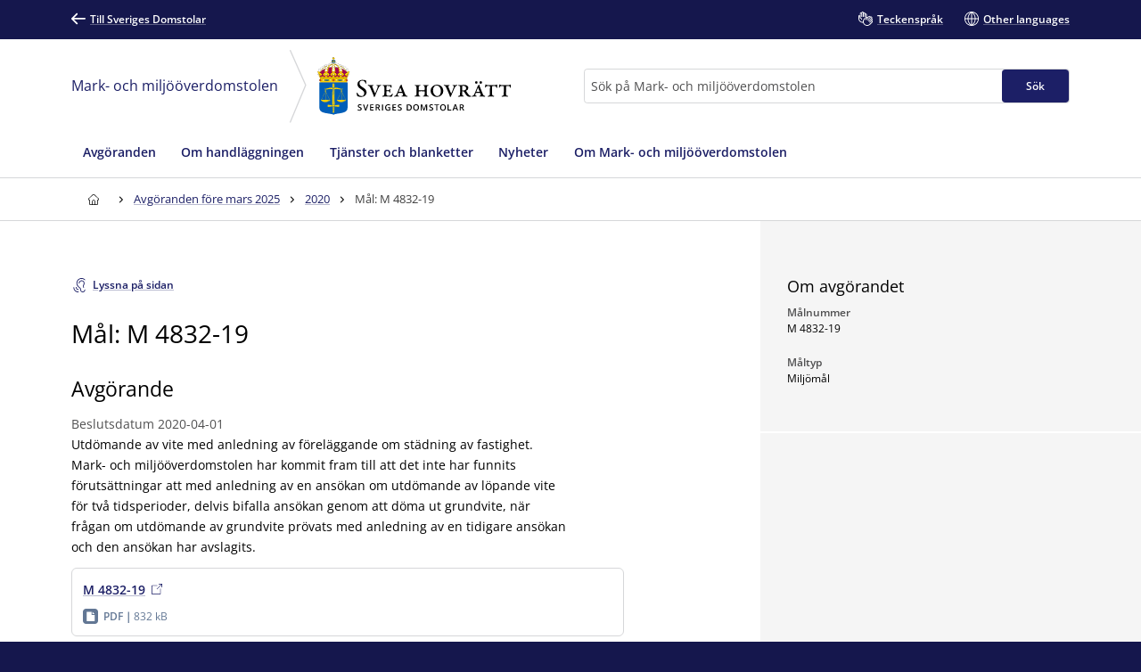

--- FILE ---
content_type: text/html; charset=utf-8
request_url: https://www.domstol.se/mark--och-miljooverdomstolen/mark--och-miljooverdomstolens-avgoranden/2020/64656/
body_size: 17838
content:


<!DOCTYPE html>
<html lang="sv" prefix="og: http://ogp.me/ns#" data-edit-mode="False" class="is--local">
<head>
    <meta charset="utf-8" />
    <meta http-equiv="X-UA-Compatible" content="IE=edge" />

    <title>M&#xE5;l: M 4832-19 - Mark- och milj&#xF6;&#xF6;verdomstolen vid Svea hovr&#xE4;tt</title>

<meta property="og:title" content="M&#xE5;l: M 4832-19" />
<meta property="og:type" content="article" />
<meta property="og:url" content="https://www.domstol.se/mark--och-miljooverdomstolen/mark--och-miljooverdomstolens-avgoranden/2020/64656/" />
<meta property="og:site_name" content="Mark- och milj&#xF6;&#xF6;verdomstolen vid Svea hovr&#xE4;tt" />
<meta property="og:image" content="/publishedmedia/12chpivu9zm37sb6aqej/Vastertorn.jpg" /><meta property="article:author" content="Mark- och milj&#xF6;&#xF6;verdomstolen vid Svea hovr&#xE4;tt" /><meta property="article:published_time" content="2020-06-09" />    <link rel="apple-touch-icon" sizes="180x180" href="/apple-touch-icon.png">
<link rel="icon" type="image/png" sizes="32x32" href="/favicon-32x32.png">
<link rel="icon" type="image/png" sizes="16x16" href="/favicon-16x16.png">
<link rel="manifest" href="/site.webmanifest">
<link rel="mask-icon" href="/safari-pinned-tab.svg" color="#5bbad5">
<meta name="msapplication-TileColor" content="#1c1f66">
<meta name="msapplication-config" content="/Assets/Images/Favicons/browserconfig.xml">
    <meta name="theme-color" content="#15174d">
    <meta name="viewport" content="width=device-width, initial-scale=1, shrink-to-fit=no">
        <meta name="pageID" content="64656">
<link href="https://www.domstol.se/mark--och-miljooverdomstolen/mark--och-miljooverdomstolens-avgoranden/2020/64656/" rel="canonical" />    <link rel="stylesheet" href="/Static/main.bundle.css?v=BVdg21XVut7H3UWccgn9YMYMkS8LhtO87CRL8eLOW4M" type="text/css" />
<link rel="stylesheet" href="/Static/components.bundle.css?v=yAt3TweZyribziYIVnoL5y6OU0h0CKsxvQtxiWzYE6I" type="text/css" />

    


     <script>
        var _mtm = window._mtm = window._mtm || [];
        _mtm.push({ 'mtm.startTime': (new Date().getTime()), 'event': 'mtm.Start' });
        var d = document, g = d.createElement('script'), s = d.getElementsByTagName('script')[0];
        g.type = 'text/javascript'; g.async = true; g.src = 'https://analytics.domstol.se/js/container_sugCDlVS.js'; s.parentNode.insertBefore(g, s);
     </script>



    
    

</head>
<body data-wai="sEBNr3h0Dvg">
    
    
<div id="react_3346ac28260c48f480c031f26e4ffff7"><link rel="preload" as="image" href="/publishedmedia/0fiphxjh4bk5x2asa2ra/Hr_Svea_Logo.svg" fetchPriority="high"/><meta property="position" content="0"/><meta property="position" content="1"/><header class="header is-white-bg header--local"><ul><li><a id="skip-link-innehall" class="link navlink-dialog is-white is-primary-bg" href="#Innehåll"><span class="link__label">Innehåll</span></a></li><li><a id="skip-link-navigation" class="link navlink-dialog is-white is-primary-bg" href="#Navigation"><span class="link__label">Navigation</span></a></li><li><a id="skip-link-sokfaltet" class="link navlink-dialog is-white is-primary-bg" href="#Sök"><span class="link__label">Sökfältet</span></a></li></ul><div class="header__desktop"><aside data-testid="TopNav" class="top-nav--local" aria-label="Språkalternativ"><div class="container u-overflow-visible top-nav__container"><div class="top-nav__wrapper top-nav__wrapper--local"><div class="navbar"><a class="link top-nav__link is-white" href="/" data-testid="Link"><span class="link__label"><span class="icon__wrapper link-block__title-icon-toplinkicon is-white-fill rotate-svg" style="height:16px;width:16px" data-testid="Icon" aria-hidden="true"><svg xmlns="http://www.w3.org/2000/svg" fill="currentColor" viewBox="0 0 19 15" width="1em" height="1em"><path d="m15.301 8.715-4.44 4.488c-.423.407-.423 1.06-.025 1.492.41.407 1.062.407 1.46 0l6.396-6.449c.41-.432.41-1.11 0-1.504L12.297.292a1.026 1.026 0 0 0-1.46.026 1.043 1.043 0 0 0 .024 1.48l4.839 4.87H1.014A1.02 1.02 0 0 0 0 7.69c0 .555.459 1.024 1.014 1.024z"></path></svg></span>Till Sveriges Domstolar</span></a></div><ul class="nav"><li class="top-nav__item nav__item" data-testid="OtherLanguages"><a class="link top-nav__link is-white" href="/mark--och-miljooverdomstolen/teckensprak/" data-testid="Link"><span class="link__label"><span class="icon__wrapper link-block__title-icon-toplinkicon is-white-fill" style="height:16px;width:16px" data-testid="Icon" aria-hidden="true"><svg xmlns="http://www.w3.org/2000/svg" xml:space="preserve" viewBox="0 0 107.7 108" width="1em" height="1em"><path d="M105.1 69.3c-.7-.7-1.5-1.3-2.4-1.7l2.1-2.1c1.7-1.7 2.6-3.9 2.6-6.3s-.9-4.6-2.6-6.3c-.7-.7-1.5-1.3-2.4-1.7 2.7-3.5 2.5-8.5-.7-11.7-1.7-1.7-3.9-2.6-6.3-2.6-1.5 0-3 .4-4.3 1.1q-.6-1.5-1.8-2.7c-3.5-3.5-9.1-3.5-12.6 0l-9.8 9.8q-.6-3.45-3-6.3V23.6c0-4.9-4-8.9-8.9-8.9-1 0-2 .2-2.9.5v-.4c0-4.9-4-8.9-8.9-8.9-1.2 0-2.2.2-3.2.6C39 2.8 35.5 0 31.5 0S24 2.7 23 6.5c-1-.4-2.1-.6-3.2-.6-4.9 0-8.9 4-8.9 8.9v15.3c-2.2-1.5-4.9-2.4-7.8-2.4-1.7 0-3 1.3-3 3v22.1c0 10.8 5.6 20.8 15.1 26.7.8.5 1.7 1 2.6 1.5 4.6 2.3 9.9 3.5 15.5 3.5H35c1.4 5.3 4.2 10.3 8.3 14.3 6.2 6.2 14.4 9.3 22.6 9.3 8.1 0 16.1-3 22.3-9.1l.1-.1.1-.1.1-.1 16.8-16.8c1.7-1.7 2.6-3.9 2.6-6.3s-1.1-4.6-2.8-6.3m-71.9 9.1c-4.6 0-9.1-1-12.8-2.9l-2.1-1.2C10.5 69.5 6 61.6 6 52.7V34.3c2.8 1.2 4.8 4 4.8 7.2v7.9c0 1.7 1.3 3 3 3 4.3 0 7.8 3.5 7.8 7.8 0 1.7 1.3 3 3 3s3-1.3 3-3c0-6.6-4.6-12.1-10.8-13.4v-32c0-1.6 1.3-2.9 2.9-2.9s2.9 1.3 2.9 2.9v23.5c0 1.7 1.3 3 3 3s3-1.3 3-3V8.9c0-1.6 1.3-2.9 2.9-2.9s2.9 1.3 2.9 2.9v29.4c0 1.7 1.3 3 3 3s3-1.3 3-3V14.8c0-1.6 1.3-2.9 2.9-2.9s2.9 1.3 2.9 2.9v23.5c0 1.7 1.3 3 3 3s3-1.3 3-3V23.6c0-1.6 1.3-2.9 2.9-2.9S58 22 58 23.6v15.3L43.1 53.6c-6 6-9.3 14-9.3 22.5 0 .8 0 1.5.1 2.3zm67.6-.8-17 17c-10.1 10-26.4 9.9-36.5-.1-4.9-4.9-7.6-11.4-7.6-18.3s2.7-13.4 7.6-18.3l13-13c1.1 2.8.6 6.1-1.6 8.4l-4.1 4.1-1.5 1.5c-1.2 1.2-1.2 3.1 0 4.2 1.2 1.2 3.1 1.2 4.2 0l5.5-5.5.1-.1 17.8-17.8c1.1-1.1 2.9-1.1 4.1 0 .5.5.8 1.3.8 2 0 .8-.3 1.5-.8 2L67 61.5c-.6.6-.9 1.4-.9 2.1s.3 1.5.9 2.1c1.2 1.2 3.1 1.2 4.2 0l17.9-17.9 4.1-4.1c1.1-1.1 3-1.1 4.1 0 .5.5.8 1.3.8 2 0 .8-.3 1.5-.8 2l-5.1 5.1-16.9 17c-.6.6-.9 1.4-.9 2.1s.3 1.5.9 2.1c1.2 1.2 3.1 1.2 4.2 0l16.9-16.9c1.1-1.1 3-1.1 4.1 0 .5.5.8 1.3.8 2s-.3 1.5-.8 2L83.1 78.7c-1.2 1.2-1.2 3.1 0 4.2 1.2 1.2 3.1 1.2 4.2 0l9.4-9.4c1.1-1.1 3-1.1 4.1 0 .5.5.8 1.3.8 2s-.2 1.5-.8 2.1"></path></svg></span>Teckenspråk</span></a></li><li class="top-nav__item nav__item" data-testid="OtherLanguages"><a class="link top-nav__link is-white" href="/mark--och-miljooverdomstolen/other-languages/" data-testid="Link" lang="en"><span class="link__label"><span class="icon__wrapper link-block__title-icon-toplinkicon is-white-fill" style="height:16px;width:16px" data-testid="Icon" aria-hidden="true"><svg xmlns="http://www.w3.org/2000/svg" xml:space="preserve" viewBox="0 0 108 108" width="1em" height="1em"><path d="M108 54c0-29.8-24.2-54-54-54S0 24.2 0 54s24.2 54 54 54 54-24.2 54-54m-6.1-3H84.4c-.9-22-12-36.3-20.2-43.9 20.7 4.5 36.4 22.3 37.7 43.9M51 8.8V51H29.6C30.7 28 43.9 14.5 51 8.8M51 57v42.2C43.9 93.5 30.7 80 29.6 57zm6 42.2V57h21.4C77.3 80 64.1 93.5 57 99.2M57 51V8.8C64.1 14.5 77.3 28 78.4 51zM43.8 7.1C35.6 14.7 24.5 29 23.6 51H6.1c1.3-21.6 17-39.4 37.7-43.9M6.1 57h17.5c.9 22 12 36.3 20.2 43.9C23.1 96.4 7.4 78.6 6.1 57m58.1 43.9C72.4 93.3 83.5 79 84.4 57h17.5c-1.3 21.6-17 39.4-37.7 43.9"></path></svg></span>Other languages</span></a></li></ul></div></div></aside><div data-testid="MidNav" class="mid-nav--local"><div class="container u-overflow-visible"><div class="mid-nav__wrapper"><div class="mid-nav__logo-wrapper u-mr-auto"><a href="/mark--och-miljooverdomstolen/" class="mid-nav__name" title="Till startsidan för Mark- och miljööverdomstolen"><span>Mark- och miljööverdomstolen</span></a><div class="mid-nav__arrow"><svg width="20" height="83" viewBox="0 0 15 62" fill="none" xmlns="http://www.w3.org/2000/svg"><path d="M1.08998 -5.71742e-07L14.1699 29.5631L1.08998 61"></path></svg></div><div class="mid-nav__logo"><div class="logo" data-testid="Logo"><img class="logo__img rs_skip" loading="eager" width="198" height="59" src="/publishedmedia/0fiphxjh4bk5x2asa2ra/Hr_Svea_Logo.svg" alt="Svea hovrätt" fetchPriority="high"/></div></div></div><div class="mid-nav__search-wrapper"><form class="search search--mainSearch" role="search"><label class="u-sr-only" for="Sök">Sök</label><input id="Sök" type="search" class="search__input " placeholder="Sök på Mark- och miljööverdomstolen" data-testid="SearchBoxDesktop" value=""/><button class="button search__button button--primary" data-testid="SearchButtonDesktop" type="submit"><span class="button__title">Sök </span></button></form></div></div></div></div><nav data-testid="MainNav" id="Navigation" class="main-nav--local" aria-label="Huvudmeny"><div class="container"><div class="main-nav__wrapper"><div class="main-nav__menu"><ul class="main-nav__list"><li class="main-nav__item"><a class="main-nav__link " href="/mark--och-miljooverdomstolen/avgoranden/"><span>Avgöranden</span></a></li><li class="main-nav__item"><a class="main-nav__link " href="/mark--och-miljooverdomstolen/om-handlaggningen/"><span>Om handläggningen</span></a></li><li class="main-nav__item"><a class="main-nav__link " href="/mark--och-miljooverdomstolen/tjanster-och-blanketter/"><span>Tjänster och blanketter</span></a></li><li class="main-nav__item"><a class="main-nav__link " href="/mark--och-miljooverdomstolen/nyheter/"><span>Nyheter</span></a></li><li class="main-nav__item"><a class="main-nav__link " href="/mark--och-miljooverdomstolen/om-mark--och-miljooverdomstolen2/"><span>Om Mark- och miljööverdomstolen</span></a></li></ul></div></div></div></nav></div><div class="header__mobile--local"><div class="header__mobile-menu--local"><div id="set-height" style="max-height:none;transition:max-height 0.25s ease-in-out 0s;padding:0px 0px 2px"><div class="mobile-nav " data-testid="MobileNav"><button class="button mobile-nav__button is-white-bg" data-testid="MobileSearchButton" aria-label="Expandera Sök" title="Sök"><span class="button__content"><span class="button__icon u-mr-tiny"><span class="icon__wrapper" style="height:17px;width:17px" data-testid="Icon" aria-hidden="true"><svg xmlns="http://www.w3.org/2000/svg" xml:space="preserve" viewBox="0 0 108 108" width="1em" height="1em"><path d="M104.8 89.2 71.5 55.9C74.4 50.6 76 44.5 76 38 76 17 59 0 38 0S0 17 0 38s17 38 38 38c6.5 0 12.6-1.6 17.9-4.5l33.3 33.3c2.1 2.1 5 3.2 7.8 3.2s5.6-1.1 7.8-3.2c4.3-4.3 4.3-11.3 0-15.6M6 38C6 20.4 20.4 6 38 6s32 14.4 32 32-14.4 32-32 32S6 55.6 6 38m94.5 62.5c-1.9 2-5.1 1.9-7.1 0L61.1 68.2c2.7-2 5-4.4 7.1-7.1l32.4 32.4c.9.9 1.5 2.2 1.5 3.5s-.6 2.6-1.6 3.5"></path></svg></span></span> <span class="button__title--arrow-down">Sök</span></span></button><button class="button mobile-nav__button is-white-bg" data-testid="MobileMenuButton" aria-label="Minimera Meny" title="Meny"><span class="button__content"><span class="button__icon u-mr-tiny"><span class="icon__wrapper" style="height:17px;width:17px" data-testid="Icon" aria-hidden="true"><svg xmlns="http://www.w3.org/2000/svg" xml:space="preserve" viewBox="0 0 108 80" width="1em" height="1em"><path d="M3 6h102c1.7 0 3-1.3 3-3s-1.3-3-3-3H3C1.3 0 0 1.3 0 3s1.3 3 3 3M105 74H3c-1.7 0-3 1.3-3 3s1.3 3 3 3h102c1.7 0 3-1.3 3-3s-1.3-3-3-3M105 37H3c-1.7 0-3 1.3-3 3s1.3 3 3 3h102c1.7 0 3-1.3 3-3s-1.3-3-3-3"></path></svg></span></span> <span class="button__title--arrow-down">Meny</span></span></button></div><div class="main-nav__search main-nav__search--closed is-lightgrey-bg"></div><nav aria-label="Mobilmeny" class="mobile-nav__menu "><a title="Hem" class="main-nav__link " href="/mark--och-miljooverdomstolen/"><span>Hem</span></a><a class="main-nav__link " href="/mark--och-miljooverdomstolen/avgoranden/"><span>Avgöranden</span></a><a class="main-nav__link " href="/mark--och-miljooverdomstolen/om-handlaggningen/"><span>Om handläggningen</span></a><a class="main-nav__link " href="/mark--och-miljooverdomstolen/tjanster-och-blanketter/"><span>Tjänster och blanketter</span></a><a class="main-nav__link " href="/mark--och-miljooverdomstolen/nyheter/"><span>Nyheter</span></a><a class="main-nav__link " href="/mark--och-miljooverdomstolen/om-mark--och-miljooverdomstolen2/"><span>Om Mark- och miljööverdomstolen</span></a></nav></div></div></div></header></div><div id="react_c4ba7c5d4c9346b9bef9872e8996adea"><div class="breadcrumbs breadcrumbs--local"><div class="container"><nav aria-label="Brödsmulor" class="breadcrumbs__nav u-auto-right" data-testid="Breadcrumbs"><ol class="breadcrumbs__list" data-testid="BreadcrumbsList"><li class="breadcrumbs__level" data-testid="BreadcrumbsListItem"><a class="breadcrumbs__link" data-testid="BreadcrumbsHomeLink" aria-label="Till startsidan för Svea hovrätt" title="Till startsidan för Svea hovrätt" href="/mark--och-miljooverdomstolen/"><span class="icon__wrapper breadcrumbs__homeicon is-navy-fill" style="height:12px;width:14px" data-testid="Icon" aria-hidden="true"><svg xmlns="http://www.w3.org/2000/svg" xml:space="preserve" viewBox="0 0 108 108" width="1em" height="1em"><path d="M107.1 44 67.8 5.7C64.1 2 59.2 0 54 0S43.9 2 40.2 5.7L.9 44q-.9.9-.9 2.1V56c0 1.7 1.3 3 3 3h7v40.1c0 4.9 4 8.9 8.9 8.9h70.2c4.9 0 8.9-4 8.9-8.9V59h7c1.7 0 3-1.3 3-3v-9.8c0-.9-.3-1.6-.9-2.2M64 102H45V72.2c0-5.4 4.2-9.9 9.3-9.9 2.5 0 5 .9 6.8 2.7s2.8 4.2 2.8 6.8V102zm38-49h-7c-1.7 0-3 1.3-3 3v43.1c0 1.6-1.3 2.9-2.9 2.9H70V71.8c0-4.2-1.6-8.1-4.6-11s-7-4.5-11.1-4.5c-8.5.1-15.3 7.3-15.3 15.9V102H18.9c-1.6 0-2.9-1.3-2.9-2.9V56c0-1.7-1.3-3-3-3H6v-5.6L44.4 10c2.6-2.6 6-4 9.6-4s7 1.4 9.6 4L102 47.4z"></path></svg></span></a><div class="breadcrumbs__caret"><span class="icon__wrapper is-navy-fill" style="height:14px;width:14px" data-testid="Icon" aria-hidden="true"><svg xmlns="http://www.w3.org/2000/svg" width="1em" height="1em" viewBox="0 0 5 16"><path d="M.168 11.045a.55.55 0 0 0 0 .793.546.546 0 0 0 .778 0l3.501-3.454a.55.55 0 0 0 0-.793L.946 4.16c-.209-.224-.561-.208-.778.008a.55.55 0 0 0 0 .794l3.085 3.029z"></path></svg></span></div></li><li class="breadcrumbs__level" data-testid="BreadcrumbsListItem"><a class="breadcrumbs__link is-navy" href="/mark--och-miljooverdomstolen/mark--och-miljooverdomstolens-avgoranden/" title="Avgöranden före mars 2025"><span>Avgöranden före mars 2025</span></a><div class="breadcrumbs__caret"><span class="icon__wrapper is-navy-fill" style="height:14px;width:14px" data-testid="Icon" aria-hidden="true"><svg xmlns="http://www.w3.org/2000/svg" width="1em" height="1em" viewBox="0 0 5 16"><path d="M.168 11.045a.55.55 0 0 0 0 .793.546.546 0 0 0 .778 0l3.501-3.454a.55.55 0 0 0 0-.793L.946 4.16c-.209-.224-.561-.208-.778.008a.55.55 0 0 0 0 .794l3.085 3.029z"></path></svg></span></div></li><li class="breadcrumbs__level" data-testid="BreadcrumbsListItem"><a class="breadcrumbs__link is-navy" href="/mark--och-miljooverdomstolen/mark--och-miljooverdomstolens-avgoranden/2020/" title="2020"><span>2020</span></a><div class="breadcrumbs__caret"><span class="icon__wrapper is-navy-fill" style="height:14px;width:14px" data-testid="Icon" aria-hidden="true"><svg xmlns="http://www.w3.org/2000/svg" width="1em" height="1em" viewBox="0 0 5 16"><path d="M.168 11.045a.55.55 0 0 0 0 .793.546.546 0 0 0 .778 0l3.501-3.454a.55.55 0 0 0 0-.793L.946 4.16c-.209-.224-.561-.208-.778.008a.55.55 0 0 0 0 .794l3.085 3.029z"></path></svg></span></div></li><li class="breadcrumbs__level" data-testid="BreadcrumbsListItem"><span class="breadcrumbs__level--current is-navy" data-testid="BreadcrumbsCurrent" aria-current="page" title="Mål: M 4832-19">Mål: M 4832-19</span></li></ol></nav></div></div></div>    <main class="theme--Standard">
        
<div id="react_cac045cdc9ff449bb9c45e1505171b0f"><div class="null container--fluid u-overflow-visible" data-testid="SidepanelPage"><div class="container__content--headless u-page-content-pb-none" id="Innehåll"><article id="article" class="u-my-huge"><button class="button--secondary link readspeaker__button rs_skip" title="Lyssna på sidan"><span class="button__content"><span class="icon__wrapper u-inline u-mr-tiny" style="height:16px;width:16px" data-testid="Icon" aria-hidden="true"><svg xmlns="http://www.w3.org/2000/svg" xml:space="preserve" viewBox="0 0 89.3 108" width="1em" height="1em"><path d="M86.2 86.3c-1.7 0-3 1.3-3 3 0 7-5.7 12.7-12.7 12.7s-12.7-5.7-12.7-12.7c0-11.7-7.2-17.5-13.6-22.6-2.1-1.6-4.2-3.3-6-5.2-12.7-12.7-12.7-33.3 0-46C44.4 9.4 52.5 6 61.2 6s16.8 3.4 23 9.5c1.2 1.2 3.1 1.2 4.2 0 1.2-1.2 1.2-3.1 0-4.2C81.2 4 71.5 0 61.2 0S41.3 4 34 11.3c-15 15-15 39.5 0 54.5 2.1 2.1 4.3 3.9 6.5 5.6 6.1 4.9 11.3 9 11.3 17.9 0 10.3 8.4 18.7 18.7 18.7s18.7-8.4 18.7-18.7c0-1.7-1.3-3-3-3"></path><path d="M84 39c0-12.1-9.9-22-22-22s-22 9.9-22 22c0 1.7 1.3 3 3 3s3-1.3 3-3c0-8.8 7.2-16 16-16s16 7.2 16 16c0 5-2.1 9.7-3.9 13.8-1.6 3.6-3.1 7-3.1 10.2 0 6.6 3.9 9.3 6.3 9.9.2.1.5.1.7.1 1.3 0 2.6-.9 2.9-2.3.4-1.6-.6-3.2-2.2-3.6 0 0-1.7-.6-1.7-4.1 0-2 1.3-4.8 2.6-7.8C81.5 50.8 84 45.3 84 39M37 84h-1c-6.6 0-12-5.4-12-12v-1c0-1.7-1.3-3-3-3s-3 1.3-3 3v1c0 9.9 8.1 18 18 18h1c1.7 0 3-1.3 3-3s-1.3-3-3-3"></path><path d="M37 102h-1C19.5 102 6 88.5 6 72v-1c0-1.7-1.3-3-3-3s-3 1.3-3 3v1c0 19.9 16.1 36 36 36h1c1.7 0 3-1.3 3-3s-1.3-3-3-3"></path></svg></span><span class="rs_skip">Lyssna på sidan</span></span></button><div id="rs1" class="readspeaker__player rs_preserve rs_skip rs_addtools rs_splitbutton rs_exp u-mt-small"> </div><h1>Mål: M 4832-19</h1><span class="article__sub-title" data-testid="subTitle"> </span><div class="tab__content u-wysiwyg"><div><div class="article__body u-wysiwyg"><h2>Avgörande</h2><span class="publisher__byline u-mt-tiny">Beslutsdatum<!-- --> <!-- -->2020-04-01<!-- --> </span><div><p>Utdömande av vite med anledning av föreläggande om städning av fastighet. Mark- och miljööverdomstolen har kommit fram till att det inte har funnits förutsättningar att med anledning av en ansökan om utdömande av löpande vite för två tidsperioder, delvis bifalla ansökan genom att döma ut grundvite, när frågan om utdömande av grundvite prövats med anledning av en tidigare ansökan och den ansökan har avslagits.</p></div></div><div class="article__additional-content"><div class="card has-hover link-block article__block" data-testid="LinkBlock"><div class="card__inner"><a class="link-block__link heading--medium " href="/globalassets/filer/domstol/markochmiljooverdomstolen/avgoranden/2020/m-4832-19.pdf" target="_blank"><span class="link-block__title link"><span class="link-block__title-text">M 4832-19</span></span><span class="icon__wrapper link-block__title-icon" style="height:12px;width:12px" data-testid="Icon" aria-hidden="true"><svg xmlns="http://www.w3.org/2000/svg" xml:space="preserve" viewBox="0 0 108 108" width="1em" height="1em"><path d="M90 49.4c-1.7 0-3 1.3-3 3v46.2c0 1.9-1.5 3.4-3.4 3.4H9.4c-1.9 0-3.4-1.5-3.4-3.4V24.4C6 22.5 7.5 21 9.4 21h46.2c1.7 0 3-1.3 3-3s-1.3-3-3-3H9.4C4.2 15 0 19.2 0 24.4v74.1c0 5.2 4.2 9.4 9.4 9.4h74.1c5.2 0 9.4-4.2 9.4-9.4V52.4c.1-1.7-1.2-3-2.9-3"></path><path d="M107.9 2.4c0-.1-.1-.2-.1-.3s-.1-.2-.1-.3-.1-.2-.2-.3c0-.1-.1-.1-.1-.2-.2-.3-.5-.6-.8-.8-.1 0-.1-.1-.2-.1-.1-.1-.2-.1-.3-.2-.1 0-.2-.1-.3-.1s-.2-.1-.3-.1H74c-1.7 0-3 1.3-3 3s1.3 3 3 3h23.8L52.9 50.9c-1.2 1.2-1.2 3.1 0 4.2.6.6 1.4.9 2.1.9s1.5-.3 2.1-.9L102 10.2V34c0 1.7 1.3 3 3 3s3-1.3 3-3V3c0-.2 0-.4-.1-.6"></path></svg></span><div class="link-block__footer" aria-hidden="true"><div class="link-block__footer__part link-block__footer__part--one link-block__footer--gray"><span class="icon__wrapper" style="height:17px;width:17px" data-testid="FooterIcon" aria-hidden="true"><svg xmlns="http://www.w3.org/2000/svg" width="1em" height="1em" fill="none" viewBox="0 0 20 20"><path fill="#627794" fill-rule="evenodd" d="M0 4c0-2.209 1.79-4 4-4h12c2.21 0 4 1.791 4 4v12c0 2.209-1.79 4-4 4H4c-2.21 0-4-1.791-4-4zm15.547 11.871V8.375H12.03a.57.57 0 0 1-.414-.184.65.65 0 0 1-.172-.441V4h-5.86C5.263 4 5 4.285 5 4.62v11.26c0 .165.063.323.172.438.11.117.254.182.41.182h9.383a.584.584 0 0 0 .54-.39.7.7 0 0 0 .042-.239m-2.93-8.746h2.93l-2.93-3.123z" clip-rule="evenodd"></path></svg></span><span><b class="link-block__fileinfo">pdf</b>832 kB</span></div></div></a></div></div></div></div></div></article></div><div class="grid__item u-px-none u-mb-none container__sidebar--metadata"><div class="sidepanel" data-testid="SidePanel"><section class="sidepanel-section" aria-labelledby="section-om-avgorandet"><div class="sidepanel-section__inner"><h2 class="sidepanel-section__title u-heading--small" id="section-om-avgorandet">Om avgörandet</h2><div class="preheading--small"><span class="preheading__title is-nullColor">Målnummer</span></div><div class="value-list" data-testid="ValueList"><span class="value-list__item"><div>M 4832-19</div></span></div><div class="preheading--small"><span class="preheading__title is-nullColor">Måltyp</span></div><div class="value-list" data-testid="ValueList"><span class="value-list__item"><div>Miljömål</div></span></div></div></section></div></div></div></div>
    </main>
<div id="react_b938f5637be34a68930bb6929bc535ec"><footer id="footer" class="footer footer--local"><div class="container"><div class="grid u-pt-large u-pb-none"><div class="grid__item-4--medium grid__item-12--small"><div class="expandable-list__title"><h2 class="u-heading--small">Mark- och miljööverdomstolen vid Svea hovrätt</h2></div><div class="footer-contact"><div class="u-mb-small"><div class="preheading--small"><span class="preheading__title is-white">Postadress</span></div><span>Box 2290<br/>103 17 Stockholm</span></div><div class="u-mb-small"><div class="preheading--small"><span class="preheading__title is-white">E-post</span></div><a class="link person-information__link" href="mailto:svea.avd6@dom.se " aria-label="Mejla Mark- och miljööverdomstolen vid Svea hovrätt" data-testid="MailLink"><span class="link__label"><span class="icon__wrapper u-inline link__icon u-mr-tiny u-mb-mini" style="height:14px;width:14px" data-testid="Icon" aria-hidden="true"><svg xmlns="http://www.w3.org/2000/svg" xml:space="preserve" viewBox="0 0 108 75" width="1em" height="1em"><path d="M99 0H9C4 0 0 4 0 9v57c0 5 4 9 9 9h90c5 0 9-4 9-9V9c0-5-4-9-9-9m3 66c0 1.7-1.3 3-3 3H9c-1.7 0-3-1.3-3-3V9c0-1.7 1.3-3 3-3h90c1.7 0 3 1.3 3 3z"></path><path d="M87.2 15.6 54 41.2 19.8 15.6c-1.3-1-3.2-.7-4.2.6s-.7 3.2.6 4.2l36 27c.5.4 1.2.6 1.8.6s1.3-.2 1.8-.6l35-27c1.3-1 1.6-2.9.5-4.2-.9-1.3-2.8-1.6-4.1-.6"></path></svg></span>svea.avd6@dom.se </span></a></div><div class="u-mb-small"><div class="preheading--small"><span class="preheading__title is-white">Kontaktsida</span></div><a class="link" href="/mark--och-miljooverdomstolen/oppettider-och-kontakt/" data-testid="Link"><span class="link__label">Öppettider och kontakt</span></a></div></div></div><div class="grid__item-4--medium grid__item-12--small"><div class="expandable-list" data-testid="ExpandableList"><div class="expandable-list__title"><h2 class="is-null u-heading--small">Hitta snabbt</h2></div><div class="expandable-list__section"><ul class="expandable-list__list"><li class="expandable-list__item u-linklist__item"><a class="link is-white expandable-list__link is-null" href="/mark--och-miljooverdomstolen/om-sveriges-domstolar/for-dig-som-journalist/" data-testid="Link"><span class="link__label">För dig som journalist</span></a></li><li class="expandable-list__item u-linklist__item"><a class="link is-white expandable-list__link is-null" href="/mark--och-miljooverdomstolen/domar-och-beslut/publicerade-domar-och-avgoranden/" data-testid="Link"><span class="link__label">Publicerade domar</span></a></li><li class="expandable-list__item u-linklist__item"><a class="link is-white expandable-list__link is-null" href="/mark--och-miljooverdomstolen/domar-och-beslut/bestall-domar-beslut-eller-handlingar/" data-testid="Link"><span class="link__label">Beställ en dom eller handling</span></a></li><li class="expandable-list__item u-linklist__item"><a class="link is-white expandable-list__link is-null" href="/mark--och-miljooverdomstolen/tjanster-och-blanketter/" data-testid="Link"><span class="link__label">Skicka handlingar till domstolen</span></a></li></ul></div></div></div><div class="grid__item-4--medium grid__item-12--small"><div class="expandable-list" data-testid="ExpandableList"><div class="expandable-list__title"><h2 class="is-null u-heading--small">Mer om oss</h2></div><div class="expandable-list__section"><ul class="expandable-list__list"><li class="expandable-list__item u-linklist__item"><a class="link is-white expandable-list__link is-null" href="/svea-hovratt/" data-testid="Link"><span class="link__label">Svea hovrätt</span></a></li><li class="expandable-list__item u-linklist__item"><a class="link is-white expandable-list__link is-null" href="/mark--och-miljooverdomstolen/jobba-hos-oss/lediga-jobb/" data-testid="Link"><span class="link__label">Lediga jobb</span></a></li></ul></div></div></div></div></div><div class="u-py-medium subfooter"><div class="container footer-bottom footer-bottom--local"><div class="footer-bottom__logo"><div class="logo" data-testid="Logo"><img class="logo__img rs_skip" loading="lazy" width="337" height="68" src="/assets/images/logos/logo-white.svg" alt="Sveriges Domstolar"/></div></div><ul><li><a class="link is-white" href="/mark--och-miljooverdomstolen/om-webbplatsen-och-digitala-kanaler/" data-testid="Link"><span class="link__label">Om webbplatsen och digitala kanaler</span></a></li><li><a class="link is-white" href="/mark--och-miljooverdomstolen/behandling-av-personuppgifter/" data-testid="Link"><span class="link__label">Behandling av personuppgifter</span></a></li><li><a class="link is-white" href="/mark--och-miljooverdomstolen/om-webbplatsen-och-digitala-kanaler/tillganglighet-for-domstol-se/" data-testid="Link"><span class="link__label">Tillgänglighet för domstol.se</span></a></li><li><a class="link is-white" href="/mark--och-miljooverdomstolen/visselblasning/" data-testid="Link"><span class="link__label">Visselblåsning</span></a></li></ul></div></div></footer></div>    <div id="react_0601b412193043ceacbb4ef11eefe024"></div>
    <div id="react_fc0f5ab54af24a36875b85362a441304"></div>
    
<script>window.pageSettings = {"siteLanguage":"sv","theme":"standard","isLocal":true,"pageLanguage":"sv","sentry":null};</script>
<script>var resources = { sv : {
  "translation": {
    "ordinances": {
      "and": " samt ",
      "subject": "Ämne",
      "consolidatedOrdinance": "Konsoliderad version",
      "publisher": "Ansvarig utgivare",
      "authority": "Myndighet",
      "annulled": "Upphävd",
      "ordinanceCollection": "Domstolsverkets författningssamling",
      "aboutOrdinance": "Om författningen",
      "validAnnulled": "Gällande/Upphävd",
      "errorMessage": "Otillåtet antal grundförfattningar eller allmänna råd",
      "generalAdvice": "Allmänna råd",
      "valid": "Gällande",
      "validFrom": "Träder i kraft: ",
      "annulledBy": "Upphävd genom",
      "ordinance": "Grundförfattning",
      "authorization": "Bemyndigande",
      "amendment": "Ändringsföreskrifter",
      "substitutedBy": "Ersatt av",
      "keywords": "Nyckelord"
    },
    "search": {
      "rensaSokstrangen": "Rensa söksträngen",
      "sokfaltet": "Sökfältet",
      "sokGavIngenTraff": "Din {{sokTyp}} gav tyvärr ingen träff.",
      "fran": "Från",
      "rensaFiltrering": "Rensa filtrering",
      "valjAdressHjalp": "För att kunna svara på vilken domstol postnumret tillhör, var vänlig välj adress i listan.",
      "visaMindre": "Visa mindre",
      "storkundsPostnummerRubrik": "Ingen träff för det angivna postnumret",
      "storkundsPostnummerBrodtext": "<p>Postnumret du sökte på är ett storkundspostnummer och kan därför inte användas för att hitta rätt domstol.\r\nStorkundspostnummer är inte kopplade till en geografisk plats, utan till en specifik mottagare, till exempel ett företag, en myndighet eller en organisation som får stora mängder post.</p>\r\n<a class=\"link\" href=\"/funktioner/storkundspostnummer/\">Läs mer om storkundspostnummer</a>",
      "resultatFiltreringJob_plural": "Resultat av filtrering visar {{x}} lediga jobb av totalt {{y}}",
      "filtrering": "filtrering",
      "postnrsokning": "postnummersökning",
      "sokInom": "Sök inom",
      "visarXavY": "Visar {{x}} av totalt {{y}}",
      "rensaSokstrang": "Rensa söksträng",
      "visaSok": "visa sökfältet",
      "resultatAv": "Resultat av ",
      "allaX": "Visa {{x}} {{y}}",
      "sokningGavTraff_plural": "Din sökning gav {{x}} träffar.",
      "sokning": "sökning",
      "datum": "Datum",
      "garEjAttVisa": "Just nu går detta inte att visa, försök igen senare.",
      "datumTill": "Datum till",
      "visarXavYmedZ": "Visar {{x}} av {{y}} {{z}}",
      "resultatFiltreringJob": "Resultat av filtrering visar {{x}} ledigt jobb av totalt {{y}}",
      "sokPaGavTraff": "Din {{sokTyp}} på {{sokString}} gav {{x}} träff.",
      "datumFran": "Datum från",
      "till": "Till",
      "sok": "Sök",
      "valjDomstol": "Välj domstol...",
      "visaMer": "Visa mer",
      "allaResultat": "Alla resultat",
      "bestBet": "Rekommenderad länk",
      "sokPaDomstol": "Sök på {{searchOnPage}}",
      "valjAdress": "Välj adress...",
      "postnrGavIngenTraff": "Inga träffar för postnumret {{postnr}} kunde hittas.",
      "sokGavTraff": "Din sökning gav {{x}} träff.",
      "sokPaGavTraff_plural": "Din {{sokTyp}} på {{sokString}} gav {{x}} träffar.",
      "valjSortering": "Välj sorteringsordning..."
    },
    "decision": {
      "relateradeNyheter": "Relaterade nyheter",
      "avgoranden": "avgöranden",
      "alla": "Alla",
      "omAvgorandet": "Om avgörandet",
      "malnummer": "Målnummer",
      "lagrum": "Lagrum",
      "och": "och",
      "beslutsdatum": "Beslutsdatum",
      "benamning": "Benämning",
      "sokord": "Sökord",
      "rattsfall": "Rättsfall",
      "maltyp": "Måltyp"
    },
    "common": {
      "verktygsMeny": "Verktygsmeny",
      "logotyp": "logotyp",
      "meny": "Meny",
      "information": "Information",
      "toppMeny": "Toppmeny",
      "lankTillMyndighetStartsida": "Till startsidan för {{domstol}}",
      "ansokan": "Ansökan",
      "sprakAlternativ": "Språkalternativ",
      "ingenValTillgangliga": "Inga val tillgängliga",
      "och": "och",
      "klickaForAttForstoraBild": "Klicka för att förstora bild",
      "tillToppen": "Till toppen",
      "valj": "Välj...",
      "kontakt": "Kontakt",
      "merInformation": "Mer information",
      "huvudmeny": "Huvudmeny",
      "tillSverigesDomstolar": "Till Sveriges Domstolar",
      "lankTillStartsida": "Till startsidan",
      "med": "med",
      "amnen": "Ämnen",
      "laddar": "Laddar...",
      "okantFelUppstod": "",
      "vid": "vid",
      "brodsmulor": "Brödsmulor",
      "taBort": "Ta bort",
      "faq": "Frågor och svar",
      "navigation": "Navigation",
      "mobilMeny": "Mobilmeny",
      "stang": "Stäng",
      "innehall": "Innehåll",
      "hem": "Hem"
    },
    "cookies": {
      "cookieInfoReason": "Ändamål",
      "videoCookieInfoText": "YouTube samlar in personlig information och spårar ditt tittarbeteende. Vi laddar bara in videon om du tillåter det.",
      "videoCookieAcceptBtnText": "Tillåt innehåll från YouTube",
      "cookieInfoExpires": "Upphör",
      "neccessaryCookiesBtnText": "Acceptera nödvändiga cookies",
      "cookieInfoResponsible": "Databehandlingsansvarig",
      "allCookiesBtnText": "Acceptera alla cookies",
      "cookieInfoName": "Namn",
      "cookieInfoIssuer": "Utfärdare",
      "cookieInfoPolicy": "Databehandlingspolicy"
    },
    "jobs": {
      "allaLedigaJobb": "Alla lediga jobb",
      "ledigaAnstallningar": "Lediga jobb",
      "annonsenKundeInteVisasTitel": "Annonsen kunde inte visas",
      "yrke": "Yrke",
      "anstallningsform": "Anställningsform",
      "allaLedigaPraktikplatser": "Alla lediga praktikplatser",
      "allaLedigaAnstallningar": "Alla lediga jobb",
      "ort": "Ort",
      "annonsenKundeInteVisasBeskrivning": "Testa att ladda om sidan. Alternativt kan du gå tillbaka till lediga jobb."
    },
    "statusCodeInfo": {
      "content403": "Tyvärr saknar du behörighet till sidan/funktionen.",
      "goBackToPreviousPage": "Gå tillbaka till sidan du kom från genom att klicka på webbläsarens tillbaka-knapp.",
      "title401": "Oj! Tyvärr har du inte åtkomst till sidan/funktionen.",
      "contentCatchAll": "Ett okänt fel uppstod vid laddning av sida.",
      "title400": "Oj! Tyvärr din begäran kunde inte förstås av servern.",
      "content400": "Tyvärr var det en ogiltig begäran. Din begäran kunde inte förstås av servern.",
      "content401": "Tyvärr saknar du åtkomst till sidan/funktionen.",
      "title403": "Oj! Tyvärr har du inte tillåtelse att komma åt sidan/funktionen.",
      "tryAgainAndContactUsRecurringErrors": "Testa gärna igen och hör gärna av er till oss vid återkommande fel.",
      "titleCatchAll": "Oj! Något gick tyvärr fel."
    },
    "shareurl": {
      "linkCopied": "Länk kopierad!",
      "label": "Dela sidan med någon:",
      "mailLink": "Mejla länk",
      "copyLink": "Kopiera länk"
    },
    "pages": {
      "sidanFinnsPaSprak": "Other languages",
      "lyssnaPaSidan": "Lyssna på sidan",
      "bifogadeFiler": "Bifogade filer",
      "relateratInnehall": "Relaterat innehåll",
      "uppdaterad": "Uppdaterad",
      "sidanEjOversatt": "Den här sidan är ännu ej översatt.",
      "lyssna": "Lyssna",
      "hittaPaSidan": "Hitta på sidan",
      "av": "av",
      "publicerad": "Publicerad"
    },
    "interruption": {
      "ingaAvbrott": "Just nu finns det inga avbrott.",
      "atgrdat": "Åtgärdat",
      "atgardat": "Åtgärdat",
      "berordDomstol": "Berörd domstol",
      "rapportor": "Rapportör",
      "berordDomstol_plural": "Berörda domstolar"
    },
    "virusCheck": {
      "viruskontroll": "Filerna genomsöks efter skadlig kod. Det kan ta upp till flera minuter.",
      "viruskontrollKlar": "Genomsökning efter skadlig kod klar.",
      "statusNotOk": "Fil ej godkänd.",
      "passwordProtected": "Filer får inte vara lösenordsskyddade.",
      "statusOk": "Fil godkänd.",
      "statusChecking": "Kontrollerar fil...",
      "error": "Något gick fel vid uppladdningen."
    },
    "news": {
      "bestallDomTitle": "Beställ avgörande",
      "nyheter": "Nyheter",
      "nyhetstyp": "Nyhetstyp",
      "dombestallningLankTitlePrefix": "Beställning av avgörande: ",
      "publiceradAv": "Publicerad {{date}} av ",
      "bestallDomViaTelefonLabel": "Beställ avgörandet via telefon",
      "bestallDomViaMailLabel": "Beställ avgörandet via e-postadressen",
      "allaNyheter": "Alla nyheter"
    },
    "mail": {
      "felAvsandareMottagareHittadesInte": "Kunde inte skicka från/till angiven e-post. Verifiera att du har angivit rätt e-post.",
      "felSpecialTeckenStodsEj": "Specialtecken som åäö (UTF8) stödjs inte av vårat e-postsystem. Prova igen med en annan e-post.",
      "felAvsandareMottagareGodtasInte": "Godtog inte angiven e-post. Prova igen med en annan e-post."
    },
    "blocks": {
      "ar": "År",
      "bifogadeFiler": "Bifogade filer",
      "kontaktViaSakerEpost": "Kontakta oss via säker e-post",
      "expandera": "Expandera",
      "minimera": "Minimera",
      "tillbakaTillListan": "Tillbaka till listan",
      "filtrering": "Filtrering",
      "hittaSnabbtHjalp": "Samling av länkar för snabbnavigering på domstol.se",
      "ordning": "Ordning",
      "visaIFullskarm": "Visa bild i fullskärm",
      "merInformation": "Öppettider och kontakt",
      "lamnaInHandlingar": "Skicka handlingar utan signering",
      "hittaSnabbt": "Hitta snabbt",
      "forstora": "Förstora",
      "faktaruta": "Fakta",
      "skickaHandlingar": "Skicka handlingar digitalt"
    },
    "address": {
      "postnummer": "postnummer",
      "presskontaktTelefon": "Presskontakt telefon",
      "postadress": "Postadress",
      "webbplats": "Webbplats",
      "vilkenDomstolTillhorJag": "Vilken domstol tillhör jag?",
      "mejla": "Mejla",
      "presskontaktEpost": "Presskontakt E-post",
      "epost": "E-post",
      "besoksadress": "Besöksadress",
      "telefon": "Telefon",
      "ring": "Ring",
      "sokPaPostnummer": "Sök på postnummer"
    },
    "rss": {
      "prenumereraMedRss": "Prenumerera med RSS",
      "sidor": "sidor",
      "prenumerera": "Prenumerera",
      "anstallningar": "anställningar"
    },
    "error": {
      "subErrorPageTitle": "Error!"
    },
    "ai": {
      "heading": "Andra besöker även",
      "disclaimer": "Länkarna ovan genereras automatiskt med AI och är inte manuellt granskade. Vi strävar efter relevans, men felaktiga eller oväntade förslag kan förekomma."
    },
    "social": {
      "socialmedialank": "{{owner}} på {{network}}"
    },
    "dynamicContent": {
      "allaTyp": "Alla {{type}}",
      "visarXavY": "Visar {{count}} av {{totalCount}} {{type}}",
      "allaXTyp": "Alla {{totalCount}} {{type}}"
    }
  }
}}</script>
<script src="/Static/polyfills.bundle.js?v=hTnwIq6pULSD0EeYEOWVyHFiK917H9-evGDsYW3l_1g" nomodule></script>
<script src="/Static/react.bundle.js?v=75GyOq1BD223aJFJ1B4nH7UXu1BY_zb_acvgfX36sVE"></script>
<script src="/Static/vendors.bundle.js?v=YwM6JGh1Od4-5UFwAzvLPqyGW5rTrBIys3_EBhbfRsE"></script>
<script src="/Static/assets.bundle.js?v=zWl4RvRmnFh5cZdrp2h9nEjfQ2L0U6f0AXKO0qgZrw8"></script>
<script src="/Static/main.bundle.js?v=9bXq7QagvRZF4PSJar2UInoGKDqYcxos2f_9kLlh80U"></script>
<script src="/Static/components.bundle.js?v=ucIz60DkdZow99hFsqNsXhODD8f05039LBUELZvzfFo"></script>


    
    <script>ReactDOMClient.hydrateRoot(react_cac045cdc9ff449bb9c45e1505171b0f, React.createElement(Components.DecisionPage,{"name":"Mål: M 4832-19","title":" ","introduction":null,"caseType":"miljomal","relatedCases":{"show":false,"links":[],"title":"Relaterat innehåll"},"decisionArea":[{"title":"Avgörande","decisionDate":"2020-04-01","decisionType":"avgorande","decisionTypeName":"Avgörande","content":"\u003cp\u003eUtdömande av vite med anledning av föreläggande om städning av fastighet. Mark- och miljööverdomstolen har kommit fram till att det inte har funnits förutsättningar att med anledning av en ansökan om utdömande av löpande vite för två tidsperioder, delvis bifalla ansökan genom att döma ut grundvite, när frågan om utdömande av grundvite prövats med anledning av en tidigare ansökan och den ansökan har avslagits.\u003c/p\u003e","documents":[{"fileSize":"832 kB","fullTitle":"M 4832-19 (pdf, 832 kB)","preamble":"","topNode":"none","articleType":"none","active":null,"id":64659,"title":"M 4832-19","url":"/globalassets/filer/domstol/markochmiljooverdomstolen/avgoranden/2020/m-4832-19.pdf","target":"_blank","contentLanguage":null,"linkType":"media","label":null}]}],"decisionDate":"2020-04-01","sidePanel":{"title":null,"sections":[{"id":"section-om-avgorandet","title":"Om avgörandet","text":null,"metadata":[{"showCheckbox":false,"label":"Målnummer","value":["M 4832-19"],"columnWidth":null,"className":null},{"showCheckbox":false,"label":"Måltyp","value":["Miljömål"],"columnWidth":null,"className":null}],"personInformation":null,"links":null}],"showReadSpeakerButton":true},"className":null}));ReactDOMClient.hydrateRoot(react_3346ac28260c48f480c031f26e4ffff7, React.createElement(Components.Header,{"logotype":{"url":"/publishedmedia/0fiphxjh4bk5x2asa2ra/Hr_Svea_Logo.svg","alt":"Svea hovrätt","width":198,"height":59,"label":null,"lightboxAllowed":null,"portraitViewOn":null,"sources":null},"title":"Mark- och miljööverdomstolen","logoLinkUrl":"/mark--och-miljooverdomstolen/","mainMenu":[{"fileSize":null,"fullTitle":null,"preamble":"Mark- och miljööverdomstolen publicerar referat, avgöranden och information om pågående mål där domstolen begärt förhandsavgörande från EU-domstolen.","topNode":"organizationPage","articleType":"landing","active":false,"id":76843,"title":"Avgöranden","url":"/mark--och-miljooverdomstolen/avgoranden/","target":null,"contentLanguage":null,"linkType":"standard","label":null},{"fileSize":null,"fullTitle":null,"preamble":"Handläggningen i Mark- och miljööverdomstolen går i de flesta mål till så att domstolen först beslutar i frågan om prövningstillstånd, det vill säga om målet alls ska tas upp till prövning. Om prövningstillstånd ges fortsätter handläggningen med skriftväxling mellan parterna och avgörande i sak.","topNode":"organizationPage","articleType":"landing","active":false,"id":164132,"title":"Om handläggningen","url":"/mark--och-miljooverdomstolen/om-handlaggningen/","target":null,"contentLanguage":null,"linkType":"standard","label":null},{"fileSize":null,"fullTitle":null,"preamble":"Här hittar du våra e-tjänster och blanketter. ","topNode":"servicesAndForms","articleType":"landing","active":false,"id":54,"title":"Tjänster och blanketter","url":"/mark--och-miljooverdomstolen/tjanster-och-blanketter/","target":null,"contentLanguage":null,"linkType":"standard","label":null},{"fileSize":null,"fullTitle":null,"preamble":null,"topNode":"none","articleType":"none","active":false,"id":2693,"title":"Nyheter","url":"/mark--och-miljooverdomstolen/nyheter/","target":null,"contentLanguage":null,"linkType":"standard","label":null},{"fileSize":null,"fullTitle":null,"preamble":"Mark- och miljööverdomstolen vid Svea hovrätt handlägger överklagade avgöranden från landets fem mark- och miljödomstolar. Här prövas även överklagade beslut från de arrendenämnder som hör under Svea hovrätts domkrets, liksom mål om särskilda rättsmedel som avser domar och beslut från domstolens underinstanser. Mark- och miljööverdomstolen bildades 2011 och ersatte då Miljööverdomstolen. ","topNode":"organizationPage","articleType":"landing","active":false,"id":164194,"title":"Om Mark- och miljööverdomstolen","url":"/mark--och-miljooverdomstolen/om-mark--och-miljooverdomstolen2/","target":null,"contentLanguage":null,"linkType":"standard","label":null}],"topMenu":[{"fileSize":null,"fullTitle":null,"preamble":"","topNode":null,"articleType":null,"active":null,"id":91573,"title":"Teckenspråk","url":"/mark--och-miljooverdomstolen/teckensprak/","target":null,"contentLanguage":null,"linkType":"header","label":null},{"fileSize":null,"fullTitle":null,"preamble":"","topNode":null,"articleType":null,"active":null,"id":23012,"title":"Other languages","url":"/mark--och-miljooverdomstolen/other-languages/","target":null,"contentLanguage":null,"linkType":"header","label":null}],"langLinks":[{"id":56,"title":"Svenska","url":"/mark--och-miljooverdomstolen/","target":null,"contentLanguage":null,"linkType":"standard","label":null},{"id":null,"title":"English","url":null,"target":null,"contentLanguage":null,"linkType":null,"label":null},{"id":null,"title":"Suomi","url":null,"target":null,"contentLanguage":null,"linkType":null,"label":null},{"id":null,"title":"ייִדיש","url":null,"target":null,"contentLanguage":null,"linkType":null,"label":null},{"id":null,"title":"العربية","url":null,"target":null,"contentLanguage":null,"linkType":null,"label":null},{"id":null,"title":"فارسی","url":null,"target":null,"contentLanguage":null,"linkType":null,"label":null},{"id":null,"title":"Davvisámegiella","url":null,"target":null,"contentLanguage":null,"linkType":null,"label":null},{"id":null,"title":"עברית","url":null,"target":null,"contentLanguage":null,"linkType":null,"label":null}],"showSearch":true,"searchTitle":"Mark- och miljööverdomstolen","localSearchRootPage":"mark--och-miljooverdomstolen"}));ReactDOMClient.hydrateRoot(react_c4ba7c5d4c9346b9bef9872e8996adea, React.createElement(Components.Breadcrumbs,{"isLocal":true,"links":[{"id":15972,"title":"Mark- och miljööverdomstolen vid Svea hovrätt","url":"/mark--och-miljooverdomstolen/","target":null,"contentLanguage":null,"linkType":"standard","label":null},{"id":20928,"title":"Avgöranden före mars 2025","url":"/mark--och-miljooverdomstolen/mark--och-miljooverdomstolens-avgoranden/","target":null,"contentLanguage":null,"linkType":"standard","label":null},{"id":64358,"title":"2020","url":"/mark--och-miljooverdomstolen/mark--och-miljooverdomstolens-avgoranden/2020/","target":null,"contentLanguage":null,"linkType":"standard","label":null},{"id":64656,"title":"Mål: M 4832-19","url":"/mark--och-miljooverdomstolen/mark--och-miljooverdomstolens-avgoranden/2020/64656/","target":null,"contentLanguage":null,"linkType":"standard","label":null}],"authorityLogotype":{"url":"/publishedmedia/0fiphxjh4bk5x2asa2ra/Hr_Svea_Logo.svg","alt":"Svea hovrätt","width":198,"height":59,"label":null,"lightboxAllowed":null,"portraitViewOn":null,"sources":null}}));ReactDOMClient.hydrateRoot(react_b938f5637be34a68930bb6929bc535ec, React.createElement(Components.Footer,{"isLocal":true,"logotype":{"url":"/assets/images/logos/logo-white.svg","alt":"Sveriges Domstolar","width":337,"height":68,"label":null,"lightboxAllowed":null,"portraitViewOn":null,"sources":null},"columns":[{"title":null,"links":[]},{"title":"Hitta snabbt","links":[{"fileSize":null,"fullTitle":null,"preamble":"","topNode":null,"articleType":null,"active":null,"id":20561,"title":"För dig som journalist","url":"/mark--och-miljooverdomstolen/om-sveriges-domstolar/for-dig-som-journalist/","target":null,"contentLanguage":null,"linkType":"standard","label":null},{"fileSize":null,"fullTitle":null,"preamble":"","topNode":null,"articleType":null,"active":null,"id":14591,"title":"Publicerade domar","url":"/mark--och-miljooverdomstolen/domar-och-beslut/publicerade-domar-och-avgoranden/","target":null,"contentLanguage":null,"linkType":"standard","label":null},{"fileSize":null,"fullTitle":null,"preamble":"","topNode":null,"articleType":null,"active":null,"id":21001,"title":"Beställ en dom eller handling","url":"/mark--och-miljooverdomstolen/domar-och-beslut/bestall-domar-beslut-eller-handlingar/","target":null,"contentLanguage":null,"linkType":"standard","label":null},{"fileSize":null,"fullTitle":null,"preamble":"","topNode":null,"articleType":null,"active":null,"id":54,"title":"Skicka handlingar till domstolen","url":"/mark--och-miljooverdomstolen/tjanster-och-blanketter/","target":null,"contentLanguage":null,"linkType":"standard","label":null}]},{"title":"Mer om oss","links":[{"fileSize":null,"fullTitle":null,"preamble":"","topNode":null,"articleType":null,"active":null,"id":1128,"title":"Svea hovrätt","url":"/svea-hovratt/","target":null,"contentLanguage":null,"linkType":"standard","label":null},{"fileSize":null,"fullTitle":null,"preamble":"","topNode":null,"articleType":null,"active":null,"id":15536,"title":"Lediga jobb","url":"/mark--och-miljooverdomstolen/jobba-hos-oss/lediga-jobb/","target":null,"contentLanguage":null,"linkType":"standard","label":null}]}],"subfooter":[{"fileSize":null,"fullTitle":null,"preamble":"","topNode":null,"articleType":null,"active":null,"id":15656,"title":"Om webbplatsen och digitala kanaler","url":"/mark--och-miljooverdomstolen/om-webbplatsen-och-digitala-kanaler/","target":null,"contentLanguage":null,"linkType":"standard","label":null},{"fileSize":null,"fullTitle":null,"preamble":"","topNode":null,"articleType":null,"active":null,"id":16435,"title":"Behandling av personuppgifter","url":"/mark--och-miljooverdomstolen/behandling-av-personuppgifter/","target":null,"contentLanguage":null,"linkType":"standard","label":null},{"fileSize":null,"fullTitle":null,"preamble":"","topNode":null,"articleType":null,"active":null,"id":15663,"title":"Tillgänglighet för domstol.se","url":"/mark--och-miljooverdomstolen/om-webbplatsen-och-digitala-kanaler/tillganglighet-for-domstol-se/","target":null,"contentLanguage":null,"linkType":"standard","label":null},{"fileSize":null,"fullTitle":null,"preamble":"","topNode":null,"articleType":null,"active":null,"id":116044,"title":"Visselblåsning","url":"/mark--och-miljooverdomstolen/visselblasning/","target":null,"contentLanguage":null,"linkType":"standard","label":null}],"contactPage":{"fileSize":null,"fullTitle":null,"preamble":null,"topNode":"organizationPage","articleType":"none","active":null,"id":21553,"title":"Öppettider och kontakt","url":"/mark--och-miljooverdomstolen/oppettider-och-kontakt/","target":null,"contentLanguage":null,"linkType":"standard","label":null},"organizationInformation":{"phoneNumber":"08 - 561 670 00 ","informationPhoneNumber":null,"faxNumber":null,"emailAddress":"svea.avd6@dom.se ","geographicAreas":null,"manager":"Mari Heidenborg","dataProtectionOfficer":null,"organizationNumber":" 202100-2742 ","openingHours":null,"socialMediaLinks":null,"postalAddress":{"streetName":null,"streetNumber":null,"postalCity":"Stockholm","postalCode":"103 17","postBox":"Box 2290","additionalInfo":null,"simplified":false},"visitingAddress":{"streetName":"Birger Jarls torg","streetNumber":"16","postalCity":"Stockholm","postalCode":null,"postBox":null,"additionalInfo":null,"simplified":true},"shippingAddress":{"streetName":null,"streetNumber":null,"postalCity":null,"postalCode":null,"postBox":null,"additionalInfo":null,"simplified":false},"associateVisitingAddress":{"streetName":null,"streetNumber":null,"postalCity":null,"postalCode":null,"postBox":null,"additionalInfo":null,"simplified":false},"coordinate":{"latitude":"0","longitude":"0"},"logotype":null,"collaborativeCourts":null,"secureEmail":true,"sendDocuments":false,"switchboard":"Växel - Västmanlands tingsrätt","costCenter":"10002","webSiteUrl":"https://www.domstol.se/mark--och-miljooverdomstolen/","whistleblowingEmail":"svea.visselblasare@dom.se ","whistleblowingPhoneNumber":"08 - 561 670 00 ","whistleblowingAddress":{"streetName":"Svea hovrätt","streetNumber":null,"postalCity":"Stockholm","postalCode":"103 17 ","postBox":"Box 2290","additionalInfo":"Om du skickar med post, märk kuvertet \"visselblåsare\".","simplified":false},"presscontactPhoneNumber":null,"presscontactEmailAddress":null,"id":"MMD","courtCategory":null,"courtType":"Mark- och miljödomstol","courtName":"Mark- och miljööverdomstolen vid Svea hovrätt"}}));ReactDOMClient.createRoot(react_0601b412193043ceacbb4ef11eefe024).render(React.createElement(Components.ToTopButton,{"className":null}));ReactDOMClient.createRoot(react_fc0f5ab54af24a36875b85362a441304).render(React.createElement(Components.HeaderIDs,{"className":null}))</script>


        <!--Links RekAi-->
        <script defer src="https://static.rekai.se/1d9a9d7c.js"></script>

    <script defer="defer" src="/Util/Find/epi-util/find.js"></script>
<script>
document.addEventListener('DOMContentLoaded',function(){if(typeof FindApi === 'function'){var api = new FindApi();api.setApplicationUrl('/');api.setServiceApiBaseUrl('/find_v2/');api.processEventFromCurrentUri();api.bindWindowEvents();api.bindAClickEvent();api.sendBufferedEvents();}})
</script>


    




</body>
</html>

--- FILE ---
content_type: text/css
request_url: https://www.domstol.se/Static/main.bundle.css?v=BVdg21XVut7H3UWccgn9YMYMkS8LhtO87CRL8eLOW4M
body_size: 22350
content:
h1,h2,h3,h4,h5,h6{font-family:"Open Sans Variable","Open Sans","Helvetica Neue",Helvetica,Arial,sans-serif}h1{font-size:2.8rem;line-height:3.4rem;letter-spacing:0px;font-weight:400}h2{font-size:2.4rem;line-height:3.1rem;letter-spacing:0px;font-weight:400}h3{font-size:2rem;line-height:2.8rem;letter-spacing:0px;font-weight:400}h4{font-size:1.8rem;line-height:2.7rem;letter-spacing:0px}h5{font-size:1.8rem;line-height:2.7rem;letter-spacing:0px}h6{font-size:1.8rem;line-height:2.7rem;letter-spacing:0px}p{margin-top:0;margin-bottom:2rem;font-size:1.4rem;line-height:2.3rem;letter-spacing:0px}a{text-decoration:none;transition-duration:.1s;background:rgba(0,0,0,0);opacity:1;transition-timing-function:ease;color:#1c1f66}a:hover{cursor:pointer}em{font-style:italic}@font-face{font-family:"Open Sans Variable";font-style:italic;font-display:swap;font-weight:300 800;unicode-range:U+0301,U+0400-045F,U+0490-0491,U+04B0-04B1,U+2116;src:url(/Static/open-sans-cyrillic-wght-italic4cf30dedb489323f9719.woff2) format("woff2-variations")}@font-face{font-family:"Open Sans Variable";font-style:normal;font-display:swap;font-weight:300 800;unicode-range:U+0301,U+0400-045F,U+0490-0491,U+04B0-04B1,U+2116;src:url(/Static/open-sans-cyrillic-wght-normal961e3a6c4c3e39194bad.woff2) format("woff2-variations")}@font-face{font-family:"Open Sans Variable";font-style:italic;font-display:swap;font-weight:300 800;unicode-range:U+0460-052F,U+1C80-1C8A,U+20B4,U+2DE0-2DFF,U+A640-A69F,U+FE2E-FE2F;src:url(/Static/open-sans-cyrillic-ext-wght-italicfc6c56e4bbf78a42781a.woff2) format("woff2-variations")}@font-face{font-family:"Open Sans Variable";font-style:normal;font-display:swap;font-weight:300 800;unicode-range:U+0460-052F,U+1C80-1C8A,U+20B4,U+2DE0-2DFF,U+A640-A69F,U+FE2E-FE2F;src:url(/Static/open-sans-cyrillic-ext-wght-normal08cb0cbe1c7dab12ecf9.woff2) format("woff2-variations")}@font-face{font-family:"Open Sans Variable";font-style:italic;font-display:swap;font-weight:300 800;unicode-range:U+0370-0377,U+037A-037F,U+0384-038A,U+038C,U+038E-03A1,U+03A3-03FF;src:url(/Static/open-sans-greek-wght-italicd5ac8f6f9d4990078660.woff2) format("woff2-variations")}@font-face{font-family:"Open Sans Variable";font-style:normal;font-display:swap;font-weight:300 800;unicode-range:U+0370-0377,U+037A-037F,U+0384-038A,U+038C,U+038E-03A1,U+03A3-03FF;src:url(/Static/open-sans-greek-wght-normal3e2b5b08b4b93793b1e7.woff2) format("woff2-variations")}@font-face{font-family:"Open Sans Variable";font-style:italic;font-display:swap;font-weight:300 800;unicode-range:U+1F00-1FFF;src:url(/Static/open-sans-greek-ext-wght-italic3ad0928cc949610e7698.woff2) format("woff2-variations")}@font-face{font-family:"Open Sans Variable";font-style:normal;font-display:swap;font-weight:300 800;unicode-range:U+1F00-1FFF;src:url(/Static/open-sans-greek-ext-wght-normal19b930e610de6580761b.woff2) format("woff2-variations")}@font-face{font-family:"Open Sans Variable";font-style:italic;font-display:swap;font-weight:300 800;unicode-range:U+0307-0308,U+0590-05FF,U+200C-2010,U+20AA,U+25CC,U+FB1D-FB4F;src:url(/Static/open-sans-hebrew-wght-italic141f333acca4c7c42954.woff2) format("woff2-variations")}@font-face{font-family:"Open Sans Variable";font-style:normal;font-display:swap;font-weight:300 800;unicode-range:U+0307-0308,U+0590-05FF,U+200C-2010,U+20AA,U+25CC,U+FB1D-FB4F;src:url(/Static/open-sans-hebrew-wght-normal0004b9652f4691633981.woff2) format("woff2-variations")}@font-face{font-family:"Open Sans Variable";font-style:italic;font-display:swap;font-weight:300 800;unicode-range:U+0000-00FF,U+0131,U+0152-0153,U+02BB-02BC,U+02C6,U+02DA,U+02DC,U+0304,U+0308,U+0329,U+2000-206F,U+20AC,U+2122,U+2191,U+2193,U+2212,U+2215,U+FEFF,U+FFFD;src:url(/Static/open-sans-latin-wght-italic6fcc2906c022981b5e77.woff2) format("woff2-variations")}@font-face{font-family:"Open Sans Variable";font-style:normal;font-display:swap;font-weight:300 800;unicode-range:U+0000-00FF,U+0131,U+0152-0153,U+02BB-02BC,U+02C6,U+02DA,U+02DC,U+0304,U+0308,U+0329,U+2000-206F,U+20AC,U+2122,U+2191,U+2193,U+2212,U+2215,U+FEFF,U+FFFD;src:url(/Static/open-sans-latin-wght-normal70c0e311f2a1c0efb988.woff2) format("woff2-variations")}@font-face{font-family:"Open Sans Variable";font-style:italic;font-display:swap;font-weight:300 800;unicode-range:U+0100-02BA,U+02BD-02C5,U+02C7-02CC,U+02CE-02D7,U+02DD-02FF,U+0304,U+0308,U+0329,U+1D00-1DBF,U+1E00-1E9F,U+1EF2-1EFF,U+2020,U+20A0-20AB,U+20AD-20C0,U+2113,U+2C60-2C7F,U+A720-A7FF;src:url(/Static/open-sans-latin-ext-wght-italic26433e4da5d2d1976942.woff2) format("woff2-variations")}@font-face{font-family:"Open Sans Variable";font-style:normal;font-display:swap;font-weight:300 800;unicode-range:U+0100-02BA,U+02BD-02C5,U+02C7-02CC,U+02CE-02D7,U+02DD-02FF,U+0304,U+0308,U+0329,U+1D00-1DBF,U+1E00-1E9F,U+1EF2-1EFF,U+2020,U+20A0-20AB,U+20AD-20C0,U+2113,U+2C60-2C7F,U+A720-A7FF;src:url(/Static/open-sans-latin-ext-wght-normal27bb8f4ac9c096f7a2fc.woff2) format("woff2-variations")}@font-face{font-family:"Open Sans Variable";font-style:italic;font-display:swap;font-weight:300 800;unicode-range:U+0302-0303,U+0305,U+0307-0308,U+0310,U+0312,U+0315,U+031A,U+0326-0327,U+032C,U+032F-0330,U+0332-0333,U+0338,U+033A,U+0346,U+034D,U+0391-03A1,U+03A3-03A9,U+03B1-03C9,U+03D1,U+03D5-03D6,U+03F0-03F1,U+03F4-03F5,U+2016-2017,U+2034-2038,U+203C,U+2040,U+2043,U+2047,U+2050,U+2057,U+205F,U+2070-2071,U+2074-208E,U+2090-209C,U+20D0-20DC,U+20E1,U+20E5-20EF,U+2100-2112,U+2114-2115,U+2117-2121,U+2123-214F,U+2190,U+2192,U+2194-21AE,U+21B0-21E5,U+21F1-21F2,U+21F4-2211,U+2213-2214,U+2216-22FF,U+2308-230B,U+2310,U+2319,U+231C-2321,U+2336-237A,U+237C,U+2395,U+239B-23B7,U+23D0,U+23DC-23E1,U+2474-2475,U+25AF,U+25B3,U+25B7,U+25BD,U+25C1,U+25CA,U+25CC,U+25FB,U+266D-266F,U+27C0-27FF,U+2900-2AFF,U+2B0E-2B11,U+2B30-2B4C,U+2BFE,U+3030,U+FF5B,U+FF5D,U+1D400-1D7FF,U+1EE00-1EEFF;src:url(/Static/open-sans-math-wght-italic65c4bde74fe7f7e1c29c.woff2) format("woff2-variations")}@font-face{font-family:"Open Sans Variable";font-style:normal;font-display:swap;font-weight:300 800;unicode-range:U+0302-0303,U+0305,U+0307-0308,U+0310,U+0312,U+0315,U+031A,U+0326-0327,U+032C,U+032F-0330,U+0332-0333,U+0338,U+033A,U+0346,U+034D,U+0391-03A1,U+03A3-03A9,U+03B1-03C9,U+03D1,U+03D5-03D6,U+03F0-03F1,U+03F4-03F5,U+2016-2017,U+2034-2038,U+203C,U+2040,U+2043,U+2047,U+2050,U+2057,U+205F,U+2070-2071,U+2074-208E,U+2090-209C,U+20D0-20DC,U+20E1,U+20E5-20EF,U+2100-2112,U+2114-2115,U+2117-2121,U+2123-214F,U+2190,U+2192,U+2194-21AE,U+21B0-21E5,U+21F1-21F2,U+21F4-2211,U+2213-2214,U+2216-22FF,U+2308-230B,U+2310,U+2319,U+231C-2321,U+2336-237A,U+237C,U+2395,U+239B-23B7,U+23D0,U+23DC-23E1,U+2474-2475,U+25AF,U+25B3,U+25B7,U+25BD,U+25C1,U+25CA,U+25CC,U+25FB,U+266D-266F,U+27C0-27FF,U+2900-2AFF,U+2B0E-2B11,U+2B30-2B4C,U+2BFE,U+3030,U+FF5B,U+FF5D,U+1D400-1D7FF,U+1EE00-1EEFF;src:url(/Static/open-sans-math-wght-normal9b706d44272eb83a3ac6.woff2) format("woff2-variations")}@font-face{font-family:"Open Sans Variable";font-style:italic;font-display:swap;font-weight:300 800;unicode-range:U+0001-000C,U+000E-001F,U+007F-009F,U+20DD-20E0,U+20E2-20E4,U+2150-218F,U+2190,U+2192,U+2194-2199,U+21AF,U+21E6-21F0,U+21F3,U+2218-2219,U+2299,U+22C4-22C6,U+2300-243F,U+2440-244A,U+2460-24FF,U+25A0-27BF,U+2800-28FF,U+2921-2922,U+2981,U+29BF,U+29EB,U+2B00-2BFF,U+4DC0-4DFF,U+FFF9-FFFB,U+10140-1018E,U+10190-1019C,U+101A0,U+101D0-101FD,U+102E0-102FB,U+10E60-10E7E,U+1D2C0-1D2D3,U+1D2E0-1D37F,U+1F000-1F0FF,U+1F100-1F1AD,U+1F1E6-1F1FF,U+1F30D-1F30F,U+1F315,U+1F31C,U+1F31E,U+1F320-1F32C,U+1F336,U+1F378,U+1F37D,U+1F382,U+1F393-1F39F,U+1F3A7-1F3A8,U+1F3AC-1F3AF,U+1F3C2,U+1F3C4-1F3C6,U+1F3CA-1F3CE,U+1F3D4-1F3E0,U+1F3ED,U+1F3F1-1F3F3,U+1F3F5-1F3F7,U+1F408,U+1F415,U+1F41F,U+1F426,U+1F43F,U+1F441-1F442,U+1F444,U+1F446-1F449,U+1F44C-1F44E,U+1F453,U+1F46A,U+1F47D,U+1F4A3,U+1F4B0,U+1F4B3,U+1F4B9,U+1F4BB,U+1F4BF,U+1F4C8-1F4CB,U+1F4D6,U+1F4DA,U+1F4DF,U+1F4E3-1F4E6,U+1F4EA-1F4ED,U+1F4F7,U+1F4F9-1F4FB,U+1F4FD-1F4FE,U+1F503,U+1F507-1F50B,U+1F50D,U+1F512-1F513,U+1F53E-1F54A,U+1F54F-1F5FA,U+1F610,U+1F650-1F67F,U+1F687,U+1F68D,U+1F691,U+1F694,U+1F698,U+1F6AD,U+1F6B2,U+1F6B9-1F6BA,U+1F6BC,U+1F6C6-1F6CF,U+1F6D3-1F6D7,U+1F6E0-1F6EA,U+1F6F0-1F6F3,U+1F6F7-1F6FC,U+1F700-1F7FF,U+1F800-1F80B,U+1F810-1F847,U+1F850-1F859,U+1F860-1F887,U+1F890-1F8AD,U+1F8B0-1F8BB,U+1F8C0-1F8C1,U+1F900-1F90B,U+1F93B,U+1F946,U+1F984,U+1F996,U+1F9E9,U+1FA00-1FA6F,U+1FA70-1FA7C,U+1FA80-1FA89,U+1FA8F-1FAC6,U+1FACE-1FADC,U+1FADF-1FAE9,U+1FAF0-1FAF8,U+1FB00-1FBFF;src:url(/Static/open-sans-symbols-wght-italic18dd2f321538f83f3d79.woff2) format("woff2-variations")}@font-face{font-family:"Open Sans Variable";font-style:normal;font-display:swap;font-weight:300 800;unicode-range:U+0001-000C,U+000E-001F,U+007F-009F,U+20DD-20E0,U+20E2-20E4,U+2150-218F,U+2190,U+2192,U+2194-2199,U+21AF,U+21E6-21F0,U+21F3,U+2218-2219,U+2299,U+22C4-22C6,U+2300-243F,U+2440-244A,U+2460-24FF,U+25A0-27BF,U+2800-28FF,U+2921-2922,U+2981,U+29BF,U+29EB,U+2B00-2BFF,U+4DC0-4DFF,U+FFF9-FFFB,U+10140-1018E,U+10190-1019C,U+101A0,U+101D0-101FD,U+102E0-102FB,U+10E60-10E7E,U+1D2C0-1D2D3,U+1D2E0-1D37F,U+1F000-1F0FF,U+1F100-1F1AD,U+1F1E6-1F1FF,U+1F30D-1F30F,U+1F315,U+1F31C,U+1F31E,U+1F320-1F32C,U+1F336,U+1F378,U+1F37D,U+1F382,U+1F393-1F39F,U+1F3A7-1F3A8,U+1F3AC-1F3AF,U+1F3C2,U+1F3C4-1F3C6,U+1F3CA-1F3CE,U+1F3D4-1F3E0,U+1F3ED,U+1F3F1-1F3F3,U+1F3F5-1F3F7,U+1F408,U+1F415,U+1F41F,U+1F426,U+1F43F,U+1F441-1F442,U+1F444,U+1F446-1F449,U+1F44C-1F44E,U+1F453,U+1F46A,U+1F47D,U+1F4A3,U+1F4B0,U+1F4B3,U+1F4B9,U+1F4BB,U+1F4BF,U+1F4C8-1F4CB,U+1F4D6,U+1F4DA,U+1F4DF,U+1F4E3-1F4E6,U+1F4EA-1F4ED,U+1F4F7,U+1F4F9-1F4FB,U+1F4FD-1F4FE,U+1F503,U+1F507-1F50B,U+1F50D,U+1F512-1F513,U+1F53E-1F54A,U+1F54F-1F5FA,U+1F610,U+1F650-1F67F,U+1F687,U+1F68D,U+1F691,U+1F694,U+1F698,U+1F6AD,U+1F6B2,U+1F6B9-1F6BA,U+1F6BC,U+1F6C6-1F6CF,U+1F6D3-1F6D7,U+1F6E0-1F6EA,U+1F6F0-1F6F3,U+1F6F7-1F6FC,U+1F700-1F7FF,U+1F800-1F80B,U+1F810-1F847,U+1F850-1F859,U+1F860-1F887,U+1F890-1F8AD,U+1F8B0-1F8BB,U+1F8C0-1F8C1,U+1F900-1F90B,U+1F93B,U+1F946,U+1F984,U+1F996,U+1F9E9,U+1FA00-1FA6F,U+1FA70-1FA7C,U+1FA80-1FA89,U+1FA8F-1FAC6,U+1FACE-1FADC,U+1FADF-1FAE9,U+1FAF0-1FAF8,U+1FB00-1FBFF;src:url(/Static/open-sans-symbols-wght-normal5acae8d0e947a65f4d1f.woff2) format("woff2-variations")}@font-face{font-family:"Open Sans Variable";font-style:italic;font-display:swap;font-weight:300 800;unicode-range:U+0102-0103,U+0110-0111,U+0128-0129,U+0168-0169,U+01A0-01A1,U+01AF-01B0,U+0300-0301,U+0303-0304,U+0308-0309,U+0323,U+0329,U+1EA0-1EF9,U+20AB;src:url(/Static/open-sans-vietnamese-wght-italic91ce538a40c9661f788f.woff2) format("woff2-variations")}@font-face{font-family:"Open Sans Variable";font-style:normal;font-display:swap;font-weight:300 800;unicode-range:U+0102-0103,U+0110-0111,U+0128-0129,U+0168-0169,U+01A0-01A1,U+01AF-01B0,U+0300-0301,U+0303-0304,U+0308-0309,U+0323,U+0329,U+1EA0-1EF9,U+20AB;src:url(/Static/open-sans-vietnamese-wght-normal223fa2bf4e82ae3ad330.woff2) format("woff2-variations")}.is-white{color:#fff !important}.is-white-bg{background:#fff !important;color:#000}.is-white-fill{fill:#fff !important}.is-white-fill rect{fill:#fff !important}.is-white--hover:hover{color:#fff}.is-white-border-bottom{border-bottom-color:#fff}.is-black{color:#000 !important}.is-black-bg{background:#000 !important;color:#fff}.is-black-fill{fill:#000 !important}.is-black-fill rect{fill:#000 !important}.is-black--hover:hover{color:#000}.is-black-border-bottom{border-bottom-color:#000}.is-primary{color:#1c1f66 !important}.is-primary-bg{background:#1c1f66 !important;color:#fff}.is-primary-fill{fill:#1c1f66 !important}.is-primary-fill rect{fill:#1c1f66 !important}.is-primary--hover:hover{color:#1c1f66}.is-primary-border-bottom{border-bottom-color:#1c1f66}.is-primarydark{color:#15174d !important}.is-primarydark-bg{background:#15174d !important;color:#fff}.is-primarydark-fill{fill:#15174d !important}.is-primarydark-fill rect{fill:#15174d !important}.is-primarydark--hover:hover{color:#15174d}.is-primarydark-border-bottom{border-bottom-color:#15174d}.is-secondary{color:#fff !important}.is-secondary-bg{background:#fff !important;color:#000}.is-secondary-fill{fill:#fff !important}.is-secondary-fill rect{fill:#fff !important}.is-secondary--hover:hover{color:#fff}.is-secondary-border-bottom{border-bottom-color:#fff}.is-magenta{color:#cc277f !important}.is-magenta-bg{background:#cc277f !important;color:#fff}.is-magenta-fill{fill:#cc277f !important}.is-magenta-fill rect{fill:#cc277f !important}.is-magenta--hover:hover{color:#cc277f}.is-magenta-border-bottom{border-bottom-color:#cc277f}.is-red{color:#d04438 !important}.is-red-bg{background:#d04438 !important;color:#fff}.is-red-fill{fill:#d04438 !important}.is-red-fill rect{fill:#d04438 !important}.is-red--hover:hover{color:#d04438}.is-red-border-bottom{border-bottom-color:#d04438}.is-yellow{color:#fab834 !important}.is-yellow-bg{background:#fab834 !important;color:#000}.is-yellow-fill{fill:#fab834 !important}.is-yellow-fill rect{fill:#fab834 !important}.is-yellow--hover:hover{color:#fab834}.is-yellow-border-bottom{border-bottom-color:#fab834}.is-green{color:#007e68 !important}.is-green-bg{background:#007e68 !important;color:#fff}.is-green-fill{fill:#007e68 !important}.is-green-fill rect{fill:#007e68 !important}.is-green--hover:hover{color:#007e68}.is-green-border-bottom{border-bottom-color:#007e68}.is-blue{color:#006bc7 !important}.is-blue-bg{background:#006bc7 !important;color:#fff}.is-blue-fill{fill:#006bc7 !important}.is-blue-fill rect{fill:#006bc7 !important}.is-blue--hover:hover{color:#006bc7}.is-blue-border-bottom{border-bottom-color:#006bc7}.is-purple{color:#5b3dc7 !important}.is-purple-bg{background:#5b3dc7 !important;color:#fff}.is-purple-fill{fill:#5b3dc7 !important}.is-purple-fill rect{fill:#5b3dc7 !important}.is-purple--hover:hover{color:#5b3dc7}.is-purple-border-bottom{border-bottom-color:#5b3dc7}.is-brown{color:#a16a3d !important}.is-brown-bg{background:#a16a3d !important;color:#fff}.is-brown-fill{fill:#a16a3d !important}.is-brown-fill rect{fill:#a16a3d !important}.is-brown--hover:hover{color:#a16a3d}.is-brown-border-bottom{border-bottom-color:#a16a3d}.is-grey-50{color:#fafafa !important}.is-grey-50-bg{background:#fafafa !important;color:#000}.is-grey-50-fill{fill:#fafafa !important}.is-grey-50-fill rect{fill:#fafafa !important}.is-grey-50--hover:hover{color:#fafafa}.is-grey-50-border-bottom{border-bottom-color:#fafafa}.is-grey-100{color:#f5f5f5 !important}.is-grey-100-bg{background:#f5f5f5 !important;color:#000}.is-grey-100-fill{fill:#f5f5f5 !important}.is-grey-100-fill rect{fill:#f5f5f5 !important}.is-grey-100--hover:hover{color:#f5f5f5}.is-grey-100-border-bottom{border-bottom-color:#f5f5f5}.is-grey-200{color:#e0e0e0 !important}.is-grey-200-bg{background:#e0e0e0 !important;color:#000}.is-grey-200-fill{fill:#e0e0e0 !important}.is-grey-200-fill rect{fill:#e0e0e0 !important}.is-grey-200--hover:hover{color:#e0e0e0}.is-grey-200-border-bottom{border-bottom-color:#e0e0e0}.is-grey-300{color:#d6d7d9 !important}.is-grey-300-bg{background:#d6d7d9 !important;color:#000}.is-grey-300-fill{fill:#d6d7d9 !important}.is-grey-300-fill rect{fill:#d6d7d9 !important}.is-grey-300--hover:hover{color:#d6d7d9}.is-grey-300-border-bottom{border-bottom-color:#d6d7d9}.is-grey-400{color:#cacacc !important}.is-grey-400-bg{background:#cacacc !important;color:#000}.is-grey-400-fill{fill:#cacacc !important}.is-grey-400-fill rect{fill:#cacacc !important}.is-grey-400--hover:hover{color:#cacacc}.is-grey-400-border-bottom{border-bottom-color:#cacacc}.is-grey-500{color:#bdbebf !important}.is-grey-500-bg{background:#bdbebf !important;color:#000}.is-grey-500-fill{fill:#bdbebf !important}.is-grey-500-fill rect{fill:#bdbebf !important}.is-grey-500--hover:hover{color:#bdbebf}.is-grey-500-border-bottom{border-bottom-color:#bdbebf}.is-grey-600{color:#a4a4a6 !important}.is-grey-600-bg{background:#a4a4a6 !important;color:#000}.is-grey-600-fill{fill:#a4a4a6 !important}.is-grey-600-fill rect{fill:#a4a4a6 !important}.is-grey-600--hover:hover{color:#a4a4a6}.is-grey-600-border-bottom{border-bottom-color:#a4a4a6}.is-grey-700{color:#8b8b8c !important}.is-grey-700-bg{background:#8b8b8c !important;color:#000}.is-grey-700-fill{fill:#8b8b8c !important}.is-grey-700-fill rect{fill:#8b8b8c !important}.is-grey-700--hover:hover{color:#8b8b8c}.is-grey-700-border-bottom{border-bottom-color:#8b8b8c}.is-grey-800{color:#727273 !important}.is-grey-800-bg{background:#727273 !important;color:#fff}.is-grey-800-fill{fill:#727273 !important}.is-grey-800-fill rect{fill:#727273 !important}.is-grey-800--hover:hover{color:#727273}.is-grey-800-border-bottom{border-bottom-color:#727273}.is-grey-900{color:#606061 !important}.is-grey-900-bg{background:#606061 !important;color:#fff}.is-grey-900-fill{fill:#606061 !important}.is-grey-900-fill rect{fill:#606061 !important}.is-grey-900--hover:hover{color:#606061}.is-grey-900-border-bottom{border-bottom-color:#606061}.is-grey-950{color:#505051 !important}.is-grey-950-bg{background:#505051 !important;color:#fff}.is-grey-950-fill{fill:#505051 !important}.is-grey-950-fill rect{fill:#505051 !important}.is-grey-950--hover:hover{color:#505051}.is-grey-950-border-bottom{border-bottom-color:#505051}.is-grey{color:#505051 !important}.is-grey-bg{background:#505051 !important;color:#fff}.is-grey-fill{fill:#505051 !important}.is-grey-fill rect{fill:#505051 !important}.is-grey--hover:hover{color:#505051}.is-grey-border-bottom{border-bottom-color:#505051}.is-nullColor{color:#505051 !important}.is-nullColor-bg{background:#505051 !important;color:#fff}.is-nullColor-fill{fill:#505051 !important}.is-nullColor-fill rect{fill:#505051 !important}.is-nullColor--hover:hover{color:#505051}.is-nullColor-border-bottom{border-bottom-color:#505051}.is-lightgrey{color:#f5f5f5 !important}.is-lightgrey-bg{background:#f5f5f5 !important;color:#000}.is-lightgrey-fill{fill:#f5f5f5 !important}.is-lightgrey-fill rect{fill:#f5f5f5 !important}.is-lightgrey--hover:hover{color:#f5f5f5}.is-lightgrey-border-bottom{border-bottom-color:#f5f5f5}.is-mediumGrey{color:#d6d7d9 !important}.is-mediumGrey-bg{background:#d6d7d9 !important;color:#000}.is-mediumGrey-fill{fill:#d6d7d9 !important}.is-mediumGrey-fill rect{fill:#d6d7d9 !important}.is-mediumGrey--hover:hover{color:#d6d7d9}.is-mediumGrey-border-bottom{border-bottom-color:#d6d7d9}.is-warning{color:#ba372c !important}.is-warning-bg{background:#ba372c !important;color:#fff}.is-warning-fill{fill:#ba372c !important}.is-warning-fill rect{fill:#ba372c !important}.is-warning--hover:hover{color:#ba372c}.is-warning-border-bottom{border-bottom-color:#ba372c}.u-heading--huge{font-size:2.8rem;line-height:3.4rem;letter-spacing:0px}.u-heading--huge--bold{font-size:2.8rem;line-height:3.4rem;letter-spacing:0px;font-weight:600}.u-heading--large{font-size:2.4rem;line-height:3.1rem;letter-spacing:0px}.u-heading--large--bold{font-size:2.4rem;line-height:3.1rem;letter-spacing:0px;font-weight:600}.u-heading--large--light{font-size:2.4rem;line-height:3.1rem;letter-spacing:0px;font-weight:400}.u-heading--medium{font-size:2rem;line-height:2.8rem;letter-spacing:0px}.u-heading--medium--bold{font-size:2rem;line-height:2.8rem;letter-spacing:0px;font-weight:600}.u-heading--small{font-size:1.8rem;line-height:2.7rem;letter-spacing:0px}.u-heading--small--bold{font-size:1.8rem;line-height:2.7rem;letter-spacing:0px;font-weight:600}.u-text--tiny{font-size:1.2rem;line-height:1.5;letter-spacing:0px}.u-text--tiny--bold{font-size:1.2rem;line-height:1.5;letter-spacing:0px;font-weight:600}.u-text--small{font-size:1.4rem;line-height:2.3rem;letter-spacing:0px}.u-text--small--bold{font-size:1.4rem;line-height:2.3rem;letter-spacing:0px;font-weight:600}.u-text--medium{font-size:1.6rem;line-height:2.3rem;letter-spacing:0px}.u-text--medium--bold{font-size:1.6rem;line-height:2.3rem;letter-spacing:0px;font-weight:600}.u-text--large{font-size:1.8rem;line-height:2.7rem;letter-spacing:0px}.u-text--large--bold{font-size:1.8rem;line-height:2.7rem;letter-spacing:0px;font-weight:600}.u-ingress{font-size:1.8rem;line-height:2.7rem;letter-spacing:0px;max-width:65rem}.u-ingress--bold{font-size:1.8rem;line-height:2.7rem;letter-spacing:0px;max-width:65rem;font-weight:600}.u-normal{font-weight:400}mark{background:#fab834}.u-flex{display:flex}.u-flex-col{flex-direction:column}.u-flex-row{flex-direction:row}.u-gap-4{gap:1rem}.u-balanced{text-wrap:balance}.u-button{display:flex;align-items:center;gap:1.2rem;font-size:1.6rem;font-weight:600;line-height:2.4rem;text-align:center;border:none;border-radius:.6rem;padding:.7rem 1.5rem;background-color:rgba(0,0,0,.0705882353);color:#000}.u-button svg{display:block}.u-button svg path{fill:currentColor}.u-button:hover{background-color:rgba(0,0,0,.1215686275)}.u-button-small{font-size:1.4rem;padding:.4rem 1.2rem}.u-button-accent{background-color:#1c1f66;color:#fff}.u-button-accent:hover{background-color:#15174d}.u-button-ghost{background-color:rgba(0,0,0,0)}.u-button-ghost:hover{background-color:rgba(0,0,0,.0392156863)}@media print{*{-webkit-print-color-adjust:exact !important;print-color-adjust:exact !important}@page{size:210mm 297mm;margin:20mm 10mm}html{background-color:unset !important}.header,#footer,#MainNav,#surveyContent,#RelatedContentAnchor,.banner,.button--backward,.readspeaker__button,.header__mobile,.breadcrumbs,.breadcrumbs__list,.container__content--bottom,.message--warning,.scroll-up-container,.header__mobile--local,.breadcrumbs--local,.readspeaker__player,.search{display:none !important}.expandable-block .button--link.show-more__head{display:block;padding:1rem}.expandable-block .button--link.show-more__head .show-more__icon{display:none}.expandable-block .expandable-block__wrapper{display:block !important}.expandable-block .expandable-block__wrapper .expandable-block__content{visibility:visible !important;overflow:visible !important;max-height:1000vh !important;padding:1rem}.mf-player-custom,.plyr,.show-more__indent svg,.video-container,.imagecontainer,.card__title-icon{display:none !important}.card__link{flex-direction:column}.show-more__title-area{text-decoration:none !important}.show-more__icon{border-radius:0 !important;border:1px rgba(0,0,0,0) solid !important;background-color:rgba(0,0,0,0) !important}#article .link-block{border:0 !important;background-color:rgba(0,0,0,0) !important;margin-bottom:0 !important}#article .link-block .card{border:0 !important}#article .link-block.u-has-shadow{box-shadow:none !important}#article .link-block .trail{display:none !important}.card{border:none !important}.u-has-shadow{box-shadow:none !important}.link-block__fileinfo{display:none !important}.logo__img__print__only{display:block !important;max-width:40%}article{max-width:100% !important}.article__introduction,.container--fluid,.container__content{display:block !important;margin:0 !important}.article__introduction{margin-bottom:2rem !important}.expandable-card-group__list{opacity:1 !important;max-height:500vh !important;overflow:visible !important;visibility:visible !important}.expandable-card-group__show-more,.job-description>.button,.button--primary,.top-area__cover-image{display:none !important}.container__content--bottom,.sidepanel-section,.is-lightgrey-bg{background-color:rgba(0,0,0,0) !important}.sidepanel-section{padding:0 !important}.sidepanel-section .label-value-list__item{margin-bottom:.5rem !important}.sidepanel-section .filterdropdown,.sidepanel-section .dropdown-trigger,.sidepanel-section.filter{display:none !important}.card .card__content{padding:0 !important}.card .grid__item-6{flex:0 0 100% !important;max-width:100% !important;margin-bottom:0 !important}.job-list .job__link{page-break-inside:avoid;-moz-column-break-inside:avoid;break-inside:avoid}.local-top-area__cover img{display:none !important}.local-top-area__cover *{background-color:unset !important;color:#000 !important}.u-linklist__item{background-image:unset !important;color:#000 !important}.u-linklist__item a{color:inherit !important;text-decoration-color:inherit !important;display:block}.u-linklist__item a:after{display:block;font-weight:normal;content:"(" attr(href) ")"}.shortcuts__card{background-color:unset !important}a.link,.card__link,.link-block__link{display:block;color:#000 !important}a.link:after,.card__link:after,.link-block__link:after{display:block;font-weight:normal;font-size:80%;content:"(" attr(href) ")"}.card__icon{display:none !important}table{-moz-column-break-inside:avoid;break-inside:avoid}}body{margin:0px}ul{list-style:none;padding:0;margin:0}figure{margin:0}html{font-size:62.5%;box-sizing:border-box;background-color:#15174d;-webkit-text-size-adjust:none}body{font-family:"Open Sans Variable","Open Sans","Helvetica Neue",Helvetica,Arial,sans-serif;line-height:1.7;letter-spacing:.035rem;color:#000;background-color:#fff;font-size:1.4rem;line-height:2.3rem;letter-spacing:0px}b,th,strong{font-weight:600}a:active,input:active,button:active,textarea:active,select:active,input[type=checkbox]~label:active{border-radius:.375rem;box-shadow:inset 0 0 0 2px #1c1f66;z-index:9;z-index:1}a:active.button--primary a:active.is-white,a:active.logo,a:active.button--primary input:active.is-white,input:active.logo,a:active.button--primary button:active.is-white,button:active.logo,a:active.button--primary textarea:active.is-white,textarea:active.logo,a:active.button--primary select:active.is-white,select:active.logo,a:active.button--primary input[type=checkbox]~label:active.is-white,input[type=checkbox]~label:active.logo,input:active.button--primary a:active.is-white,input:active.button--primary input:active.is-white,input:active.button--primary button:active.is-white,input:active.button--primary textarea:active.is-white,input:active.button--primary select:active.is-white,input:active.button--primary input[type=checkbox]~label:active.is-white,button:active.button--primary a:active.is-white,button:active.button--primary input:active.is-white,button:active.button--primary button:active.is-white,button:active.button--primary textarea:active.is-white,button:active.button--primary select:active.is-white,button:active.button--primary input[type=checkbox]~label:active.is-white,textarea:active.button--primary a:active.is-white,textarea:active.button--primary input:active.is-white,textarea:active.button--primary button:active.is-white,textarea:active.button--primary textarea:active.is-white,textarea:active.button--primary select:active.is-white,textarea:active.button--primary input[type=checkbox]~label:active.is-white,select:active.button--primary a:active.is-white,select:active.button--primary input:active.is-white,select:active.button--primary button:active.is-white,select:active.button--primary textarea:active.is-white,select:active.button--primary select:active.is-white,select:active.button--primary input[type=checkbox]~label:active.is-white,input[type=checkbox]~label:active.button--primary a:active.is-white,input[type=checkbox]~label:active.button--primary input:active.is-white,input[type=checkbox]~label:active.button--primary button:active.is-white,input[type=checkbox]~label:active.button--primary textarea:active.is-white,input[type=checkbox]~label:active.button--primary select:active.is-white,input[type=checkbox]~label:active.button--primary input[type=checkbox]~label:active.is-white{box-shadow:inset 0 0 0 2px #fff;z-index:9}li,p,h1,h2,h3,h4,h5,.Form__Description{color:#000;max-width:56rem}h1{max-width:65rem}img{max-width:100%;max-height:100%}picture{line-height:0}input{min-height:2.3rem}input,textarea,select,button{font-family:"Open Sans Variable","Open Sans","Helvetica Neue",Helvetica,Arial,sans-serif}.environment-banner{position:absolute;rotate:-45deg;width:20rem;display:flex;align-items:center;justify-content:center;z-index:1;height:4rem;top:2.5rem;left:-5.5rem;letter-spacing:1px;font-weight:600;font-size:1.4rem}:focus-visible,.custom-file-upload.FormFileUpload .Form__Element__Caption:focus-visible,.search-result-item__show-more-btn:focus-visible,.FormChoice__Input.FormChoice__Input--Radio:focus-visible+label,.FormChoice__Input.FormChoice__Input--Checkbox:focus-visible+label,.FormFileUpload__Input:focus-visible+label,.EPiServerForms .FormSubmitButton:focus-visible,.FormResetButton:focus-visible,.carousel-images:focus-within{outline-style:dashed;outline-width:medium;outline-offset:2px;outline-color:#fff;box-shadow:0 0 0 4px #000}label.FormChoice__Label{border:0 !important}.date-picker__outer{overflow:visible !important}.captcha_at,.cpt_slide,.captcha_at #cpt_slide{width:66px !important}.captcha_at #cpt_slide{right:auto !important;transition:none !important}.captcha_at #cpt_slide:hover{right:auto !important;transition:none !important}label,legend,.legend{font-weight:600;font-size:1.2rem;line-height:1.5;letter-spacing:0px}textarea{min-height:12rem;resize:vertical}input[type=text],input[type=url],input[type=email],input[type=number],select,textarea,fieldset,.fieldset{width:100%;box-sizing:border-box;display:block;border:none;padding:.7rem;background-color:rgba(0,0,0,0);z-index:1;width:100%;border:solid 1px #d6d7d9;font-size:1.4rem;font-weight:400;border-radius:.375rem}.FormChoice label{font-size:1.4rem}.FormChoice>fieldset{margin:0;width:100%;box-sizing:border-box}fieldset,.fieldset{border:1px solid #d6d7d9;border-radius:.375rem;padding:.7rem}fieldset>label,.fieldset>label{margin-left:-0.7rem;margin-right:-0.7rem;padding-left:1.05rem;padding-right:.7rem;margin-bottom:.35rem;display:block;cursor:pointer;font-weight:400}fieldset>label:first-child,.fieldset>label:first-child{padding-top:0}input[type=radio],input[type=checkbox]{position:relative;width:1.5rem;height:1.5rem;max-height:1.5rem;min-height:1.5rem;min-width:1.5rem;margin:0;-webkit-appearance:none;appearance:none;outline:0;border-width:.2rem;border-style:solid;border-color:#505051;margin-right:.7rem;top:.2rem;cursor:pointer}input[type=radio]:checked.theme--Standard,input[type=checkbox]:checked.theme--Standard,.theme--Standard input[type=radio]:checked,.theme--Standard input[type=checkbox]:checked{border-color:#1c1f66}input[type=radio]:checked.theme--Dolores,input[type=checkbox]:checked.theme--Dolores,.theme--Dolores input[type=radio]:checked,.theme--Dolores input[type=checkbox]:checked{border-color:#cc277f}input[type=radio]:checked.theme--Gredelin,input[type=checkbox]:checked.theme--Gredelin,.theme--Gredelin input[type=radio]:checked,.theme--Gredelin input[type=checkbox]:checked{border-color:#5b3dc7}input[type=radio]:checked.theme--Standard,input[type=checkbox]:checked.theme--Standard,.theme--Standard input[type=radio]:checked,.theme--Standard input[type=checkbox]:checked{background-color:#1c1f66}input[type=radio]:checked.theme--Dolores,input[type=checkbox]:checked.theme--Dolores,.theme--Dolores input[type=radio]:checked,.theme--Dolores input[type=checkbox]:checked{background-color:#cc277f}input[type=radio]:checked.theme--Gredelin,input[type=checkbox]:checked.theme--Gredelin,.theme--Gredelin input[type=radio]:checked,.theme--Gredelin input[type=checkbox]:checked{background-color:#5b3dc7}input[type=radio]:disabled,input[type=checkbox]:disabled{pointer-events:none;opacity:.25}input[type=radio]:before,input[type=checkbox]:before{content:"";position:absolute;top:0;left:0;height:4rem;width:4rem;transition:all .1s ease-in-out}input[type=radio]:hover.theme--Standard,input[type=checkbox]:hover.theme--Standard,.theme--Standard input[type=radio]:hover,.theme--Standard input[type=checkbox]:hover{border-color:#1c1f66}input[type=radio]:hover.theme--Dolores,input[type=checkbox]:hover.theme--Dolores,.theme--Dolores input[type=radio]:hover,.theme--Dolores input[type=checkbox]:hover{border-color:#cc277f}input[type=radio]:hover.theme--Gredelin,input[type=checkbox]:hover.theme--Gredelin,.theme--Gredelin input[type=radio]:hover,.theme--Gredelin input[type=checkbox]:hover{border-color:#5b3dc7}input[type=reset]{cursor:pointer;color:#ba372c;border:none;background:none;padding:0;font-weight:600;text-decoration:underline;text-decoration-color:hsl(4.6478873239,61.7391304348%,75.0980392157%)}input[type=reset]:hover{text-decoration-color:rgb(165.3782608696,48.902173913,39.1217391304);color:rgb(165.3782608696,48.902173913,39.1217391304)}input[type=checkbox]{border-radius:.375rem}input[type=checkbox]:before{position:absolute;top:1px;z-index:1;width:100%;height:100%;border:.2rem solid rgba(0,0,0,0)}input[type=checkbox]:checked:before{height:50%;border-radius:0;transform:rotate(-45deg);border-top-style:none;border-right-style:none;border-color:#fff}input[type=radio]{border-radius:50%}input[type=radio]:before{border-radius:50%;z-index:1;border:none !important;width:100%;height:100%}input[type=radio]:checked:before{background-color:#1c1f66;border:.2rem solid #1c1f66;box-shadow:0 0 0 .2rem #f5f5f5 inset}@font-face{font-family:"Open Sans Variable";font-style:italic;font-display:swap;font-weight:300 800;unicode-range:U+0301,U+0400-045F,U+0490-0491,U+04B0-04B1,U+2116;src:url(/Static/open-sans-cyrillic-wght-italic4cf30dedb489323f9719.woff2) format("woff2-variations")}@font-face{font-family:"Open Sans Variable";font-style:normal;font-display:swap;font-weight:300 800;unicode-range:U+0301,U+0400-045F,U+0490-0491,U+04B0-04B1,U+2116;src:url(/Static/open-sans-cyrillic-wght-normal961e3a6c4c3e39194bad.woff2) format("woff2-variations")}@font-face{font-family:"Open Sans Variable";font-style:italic;font-display:swap;font-weight:300 800;unicode-range:U+0460-052F,U+1C80-1C8A,U+20B4,U+2DE0-2DFF,U+A640-A69F,U+FE2E-FE2F;src:url(/Static/open-sans-cyrillic-ext-wght-italicfc6c56e4bbf78a42781a.woff2) format("woff2-variations")}@font-face{font-family:"Open Sans Variable";font-style:normal;font-display:swap;font-weight:300 800;unicode-range:U+0460-052F,U+1C80-1C8A,U+20B4,U+2DE0-2DFF,U+A640-A69F,U+FE2E-FE2F;src:url(/Static/open-sans-cyrillic-ext-wght-normal08cb0cbe1c7dab12ecf9.woff2) format("woff2-variations")}@font-face{font-family:"Open Sans Variable";font-style:italic;font-display:swap;font-weight:300 800;unicode-range:U+0370-0377,U+037A-037F,U+0384-038A,U+038C,U+038E-03A1,U+03A3-03FF;src:url(/Static/open-sans-greek-wght-italicd5ac8f6f9d4990078660.woff2) format("woff2-variations")}@font-face{font-family:"Open Sans Variable";font-style:normal;font-display:swap;font-weight:300 800;unicode-range:U+0370-0377,U+037A-037F,U+0384-038A,U+038C,U+038E-03A1,U+03A3-03FF;src:url(/Static/open-sans-greek-wght-normal3e2b5b08b4b93793b1e7.woff2) format("woff2-variations")}@font-face{font-family:"Open Sans Variable";font-style:italic;font-display:swap;font-weight:300 800;unicode-range:U+1F00-1FFF;src:url(/Static/open-sans-greek-ext-wght-italic3ad0928cc949610e7698.woff2) format("woff2-variations")}@font-face{font-family:"Open Sans Variable";font-style:normal;font-display:swap;font-weight:300 800;unicode-range:U+1F00-1FFF;src:url(/Static/open-sans-greek-ext-wght-normal19b930e610de6580761b.woff2) format("woff2-variations")}@font-face{font-family:"Open Sans Variable";font-style:italic;font-display:swap;font-weight:300 800;unicode-range:U+0307-0308,U+0590-05FF,U+200C-2010,U+20AA,U+25CC,U+FB1D-FB4F;src:url(/Static/open-sans-hebrew-wght-italic141f333acca4c7c42954.woff2) format("woff2-variations")}@font-face{font-family:"Open Sans Variable";font-style:normal;font-display:swap;font-weight:300 800;unicode-range:U+0307-0308,U+0590-05FF,U+200C-2010,U+20AA,U+25CC,U+FB1D-FB4F;src:url(/Static/open-sans-hebrew-wght-normal0004b9652f4691633981.woff2) format("woff2-variations")}@font-face{font-family:"Open Sans Variable";font-style:italic;font-display:swap;font-weight:300 800;unicode-range:U+0000-00FF,U+0131,U+0152-0153,U+02BB-02BC,U+02C6,U+02DA,U+02DC,U+0304,U+0308,U+0329,U+2000-206F,U+20AC,U+2122,U+2191,U+2193,U+2212,U+2215,U+FEFF,U+FFFD;src:url(/Static/open-sans-latin-wght-italic6fcc2906c022981b5e77.woff2) format("woff2-variations")}@font-face{font-family:"Open Sans Variable";font-style:normal;font-display:swap;font-weight:300 800;unicode-range:U+0000-00FF,U+0131,U+0152-0153,U+02BB-02BC,U+02C6,U+02DA,U+02DC,U+0304,U+0308,U+0329,U+2000-206F,U+20AC,U+2122,U+2191,U+2193,U+2212,U+2215,U+FEFF,U+FFFD;src:url(/Static/open-sans-latin-wght-normal70c0e311f2a1c0efb988.woff2) format("woff2-variations")}@font-face{font-family:"Open Sans Variable";font-style:italic;font-display:swap;font-weight:300 800;unicode-range:U+0100-02BA,U+02BD-02C5,U+02C7-02CC,U+02CE-02D7,U+02DD-02FF,U+0304,U+0308,U+0329,U+1D00-1DBF,U+1E00-1E9F,U+1EF2-1EFF,U+2020,U+20A0-20AB,U+20AD-20C0,U+2113,U+2C60-2C7F,U+A720-A7FF;src:url(/Static/open-sans-latin-ext-wght-italic26433e4da5d2d1976942.woff2) format("woff2-variations")}@font-face{font-family:"Open Sans Variable";font-style:normal;font-display:swap;font-weight:300 800;unicode-range:U+0100-02BA,U+02BD-02C5,U+02C7-02CC,U+02CE-02D7,U+02DD-02FF,U+0304,U+0308,U+0329,U+1D00-1DBF,U+1E00-1E9F,U+1EF2-1EFF,U+2020,U+20A0-20AB,U+20AD-20C0,U+2113,U+2C60-2C7F,U+A720-A7FF;src:url(/Static/open-sans-latin-ext-wght-normal27bb8f4ac9c096f7a2fc.woff2) format("woff2-variations")}@font-face{font-family:"Open Sans Variable";font-style:italic;font-display:swap;font-weight:300 800;unicode-range:U+0302-0303,U+0305,U+0307-0308,U+0310,U+0312,U+0315,U+031A,U+0326-0327,U+032C,U+032F-0330,U+0332-0333,U+0338,U+033A,U+0346,U+034D,U+0391-03A1,U+03A3-03A9,U+03B1-03C9,U+03D1,U+03D5-03D6,U+03F0-03F1,U+03F4-03F5,U+2016-2017,U+2034-2038,U+203C,U+2040,U+2043,U+2047,U+2050,U+2057,U+205F,U+2070-2071,U+2074-208E,U+2090-209C,U+20D0-20DC,U+20E1,U+20E5-20EF,U+2100-2112,U+2114-2115,U+2117-2121,U+2123-214F,U+2190,U+2192,U+2194-21AE,U+21B0-21E5,U+21F1-21F2,U+21F4-2211,U+2213-2214,U+2216-22FF,U+2308-230B,U+2310,U+2319,U+231C-2321,U+2336-237A,U+237C,U+2395,U+239B-23B7,U+23D0,U+23DC-23E1,U+2474-2475,U+25AF,U+25B3,U+25B7,U+25BD,U+25C1,U+25CA,U+25CC,U+25FB,U+266D-266F,U+27C0-27FF,U+2900-2AFF,U+2B0E-2B11,U+2B30-2B4C,U+2BFE,U+3030,U+FF5B,U+FF5D,U+1D400-1D7FF,U+1EE00-1EEFF;src:url(/Static/open-sans-math-wght-italic65c4bde74fe7f7e1c29c.woff2) format("woff2-variations")}@font-face{font-family:"Open Sans Variable";font-style:normal;font-display:swap;font-weight:300 800;unicode-range:U+0302-0303,U+0305,U+0307-0308,U+0310,U+0312,U+0315,U+031A,U+0326-0327,U+032C,U+032F-0330,U+0332-0333,U+0338,U+033A,U+0346,U+034D,U+0391-03A1,U+03A3-03A9,U+03B1-03C9,U+03D1,U+03D5-03D6,U+03F0-03F1,U+03F4-03F5,U+2016-2017,U+2034-2038,U+203C,U+2040,U+2043,U+2047,U+2050,U+2057,U+205F,U+2070-2071,U+2074-208E,U+2090-209C,U+20D0-20DC,U+20E1,U+20E5-20EF,U+2100-2112,U+2114-2115,U+2117-2121,U+2123-214F,U+2190,U+2192,U+2194-21AE,U+21B0-21E5,U+21F1-21F2,U+21F4-2211,U+2213-2214,U+2216-22FF,U+2308-230B,U+2310,U+2319,U+231C-2321,U+2336-237A,U+237C,U+2395,U+239B-23B7,U+23D0,U+23DC-23E1,U+2474-2475,U+25AF,U+25B3,U+25B7,U+25BD,U+25C1,U+25CA,U+25CC,U+25FB,U+266D-266F,U+27C0-27FF,U+2900-2AFF,U+2B0E-2B11,U+2B30-2B4C,U+2BFE,U+3030,U+FF5B,U+FF5D,U+1D400-1D7FF,U+1EE00-1EEFF;src:url(/Static/open-sans-math-wght-normal9b706d44272eb83a3ac6.woff2) format("woff2-variations")}@font-face{font-family:"Open Sans Variable";font-style:italic;font-display:swap;font-weight:300 800;unicode-range:U+0001-000C,U+000E-001F,U+007F-009F,U+20DD-20E0,U+20E2-20E4,U+2150-218F,U+2190,U+2192,U+2194-2199,U+21AF,U+21E6-21F0,U+21F3,U+2218-2219,U+2299,U+22C4-22C6,U+2300-243F,U+2440-244A,U+2460-24FF,U+25A0-27BF,U+2800-28FF,U+2921-2922,U+2981,U+29BF,U+29EB,U+2B00-2BFF,U+4DC0-4DFF,U+FFF9-FFFB,U+10140-1018E,U+10190-1019C,U+101A0,U+101D0-101FD,U+102E0-102FB,U+10E60-10E7E,U+1D2C0-1D2D3,U+1D2E0-1D37F,U+1F000-1F0FF,U+1F100-1F1AD,U+1F1E6-1F1FF,U+1F30D-1F30F,U+1F315,U+1F31C,U+1F31E,U+1F320-1F32C,U+1F336,U+1F378,U+1F37D,U+1F382,U+1F393-1F39F,U+1F3A7-1F3A8,U+1F3AC-1F3AF,U+1F3C2,U+1F3C4-1F3C6,U+1F3CA-1F3CE,U+1F3D4-1F3E0,U+1F3ED,U+1F3F1-1F3F3,U+1F3F5-1F3F7,U+1F408,U+1F415,U+1F41F,U+1F426,U+1F43F,U+1F441-1F442,U+1F444,U+1F446-1F449,U+1F44C-1F44E,U+1F453,U+1F46A,U+1F47D,U+1F4A3,U+1F4B0,U+1F4B3,U+1F4B9,U+1F4BB,U+1F4BF,U+1F4C8-1F4CB,U+1F4D6,U+1F4DA,U+1F4DF,U+1F4E3-1F4E6,U+1F4EA-1F4ED,U+1F4F7,U+1F4F9-1F4FB,U+1F4FD-1F4FE,U+1F503,U+1F507-1F50B,U+1F50D,U+1F512-1F513,U+1F53E-1F54A,U+1F54F-1F5FA,U+1F610,U+1F650-1F67F,U+1F687,U+1F68D,U+1F691,U+1F694,U+1F698,U+1F6AD,U+1F6B2,U+1F6B9-1F6BA,U+1F6BC,U+1F6C6-1F6CF,U+1F6D3-1F6D7,U+1F6E0-1F6EA,U+1F6F0-1F6F3,U+1F6F7-1F6FC,U+1F700-1F7FF,U+1F800-1F80B,U+1F810-1F847,U+1F850-1F859,U+1F860-1F887,U+1F890-1F8AD,U+1F8B0-1F8BB,U+1F8C0-1F8C1,U+1F900-1F90B,U+1F93B,U+1F946,U+1F984,U+1F996,U+1F9E9,U+1FA00-1FA6F,U+1FA70-1FA7C,U+1FA80-1FA89,U+1FA8F-1FAC6,U+1FACE-1FADC,U+1FADF-1FAE9,U+1FAF0-1FAF8,U+1FB00-1FBFF;src:url(/Static/open-sans-symbols-wght-italic18dd2f321538f83f3d79.woff2) format("woff2-variations")}@font-face{font-family:"Open Sans Variable";font-style:normal;font-display:swap;font-weight:300 800;unicode-range:U+0001-000C,U+000E-001F,U+007F-009F,U+20DD-20E0,U+20E2-20E4,U+2150-218F,U+2190,U+2192,U+2194-2199,U+21AF,U+21E6-21F0,U+21F3,U+2218-2219,U+2299,U+22C4-22C6,U+2300-243F,U+2440-244A,U+2460-24FF,U+25A0-27BF,U+2800-28FF,U+2921-2922,U+2981,U+29BF,U+29EB,U+2B00-2BFF,U+4DC0-4DFF,U+FFF9-FFFB,U+10140-1018E,U+10190-1019C,U+101A0,U+101D0-101FD,U+102E0-102FB,U+10E60-10E7E,U+1D2C0-1D2D3,U+1D2E0-1D37F,U+1F000-1F0FF,U+1F100-1F1AD,U+1F1E6-1F1FF,U+1F30D-1F30F,U+1F315,U+1F31C,U+1F31E,U+1F320-1F32C,U+1F336,U+1F378,U+1F37D,U+1F382,U+1F393-1F39F,U+1F3A7-1F3A8,U+1F3AC-1F3AF,U+1F3C2,U+1F3C4-1F3C6,U+1F3CA-1F3CE,U+1F3D4-1F3E0,U+1F3ED,U+1F3F1-1F3F3,U+1F3F5-1F3F7,U+1F408,U+1F415,U+1F41F,U+1F426,U+1F43F,U+1F441-1F442,U+1F444,U+1F446-1F449,U+1F44C-1F44E,U+1F453,U+1F46A,U+1F47D,U+1F4A3,U+1F4B0,U+1F4B3,U+1F4B9,U+1F4BB,U+1F4BF,U+1F4C8-1F4CB,U+1F4D6,U+1F4DA,U+1F4DF,U+1F4E3-1F4E6,U+1F4EA-1F4ED,U+1F4F7,U+1F4F9-1F4FB,U+1F4FD-1F4FE,U+1F503,U+1F507-1F50B,U+1F50D,U+1F512-1F513,U+1F53E-1F54A,U+1F54F-1F5FA,U+1F610,U+1F650-1F67F,U+1F687,U+1F68D,U+1F691,U+1F694,U+1F698,U+1F6AD,U+1F6B2,U+1F6B9-1F6BA,U+1F6BC,U+1F6C6-1F6CF,U+1F6D3-1F6D7,U+1F6E0-1F6EA,U+1F6F0-1F6F3,U+1F6F7-1F6FC,U+1F700-1F7FF,U+1F800-1F80B,U+1F810-1F847,U+1F850-1F859,U+1F860-1F887,U+1F890-1F8AD,U+1F8B0-1F8BB,U+1F8C0-1F8C1,U+1F900-1F90B,U+1F93B,U+1F946,U+1F984,U+1F996,U+1F9E9,U+1FA00-1FA6F,U+1FA70-1FA7C,U+1FA80-1FA89,U+1FA8F-1FAC6,U+1FACE-1FADC,U+1FADF-1FAE9,U+1FAF0-1FAF8,U+1FB00-1FBFF;src:url(/Static/open-sans-symbols-wght-normal5acae8d0e947a65f4d1f.woff2) format("woff2-variations")}@font-face{font-family:"Open Sans Variable";font-style:italic;font-display:swap;font-weight:300 800;unicode-range:U+0102-0103,U+0110-0111,U+0128-0129,U+0168-0169,U+01A0-01A1,U+01AF-01B0,U+0300-0301,U+0303-0304,U+0308-0309,U+0323,U+0329,U+1EA0-1EF9,U+20AB;src:url(/Static/open-sans-vietnamese-wght-italic91ce538a40c9661f788f.woff2) format("woff2-variations")}@font-face{font-family:"Open Sans Variable";font-style:normal;font-display:swap;font-weight:300 800;unicode-range:U+0102-0103,U+0110-0111,U+0128-0129,U+0168-0169,U+01A0-01A1,U+01AF-01B0,U+0300-0301,U+0303-0304,U+0308-0309,U+0323,U+0329,U+1EA0-1EF9,U+20AB;src:url(/Static/open-sans-vietnamese-wght-normal223fa2bf4e82ae3ad330.woff2) format("woff2-variations")}.container{width:100%;margin-right:auto;margin-left:auto;box-sizing:border-box;overflow:hidden;max-width:100%;padding-right:1.5rem;padding-left:1.5rem}@media(min-width: 576px){.container{max-width:100%;padding-right:1.5rem;padding-left:1.5rem}}@media(min-width: 768px){.container{max-width:960px;padding-right:2rem;padding-left:2rem}}@media(min-width: 992px){.container{max-width:1140px;padding-right:5rem;padding-left:5rem}}@media(min-width: 1200px){.container{max-width:1440px;padding-right:8rem;padding-left:8rem}}.container--flex{display:flex}.container-wrapper--sidepanel{display:flex;background:linear-gradient(90deg, #ffffff 50%, #f5f5f5 50%)}.container--fluid{display:grid;grid-template-columns:1fr;grid-template-rows:repeat(3, auto)}@media(min-width: 768px){.container--fluid{grid-template-columns:1fr repeat(3, minmax(256px, 480px)) 1fr;grid-template-rows:repeat(2, auto)}}.container--fluid__content{content:""}.container--fluid--headless{grid-row:1;grid-column:1}@media(min-width: 768px){.container--fluid--headless{grid-column:2/4}}.container--fluid--end{grid-row:2;grid-column:2/4}.container--fluid .container__content--header{grid-row:1}@media(min-width: 768px){.container--fluid .container__content--header{grid-column:2/4}}.container--fluid .container__content{grid-row:3;padding-left:1.5rem;padding-right:1.5rem}@media(min-width: 768px){.container--fluid .container__content{grid-row:2;grid-column:2/4}}@media(min-width: 992px){.container--fluid .container__content{margin-left:5rem;margin-right:6rem}}@media(min-width: 1200px){.container--fluid .container__content{margin-left:8rem}}.container--fluid .container__sidebar{grid-row:2}@media(min-width: 768px){.container--fluid .container__sidebar{grid-row:1/3;grid-column:4/6;background-color:#f5f5f5}}.container__content--headless,.container__content--header{grid-row:1;grid-column:1;padding-left:1.5rem;padding-right:1.5rem}@media(min-width: 768px){.container__content--headless,.container__content--header{grid-column:2/4;padding-left:2rem;padding-right:6rem}}@media(min-width: 992px){.container__content--headless,.container__content--header{padding-left:5rem}}@media(min-width: 1200px){.container__content--headless,.container__content--header{padding-left:8rem}}.container__content--end{grid-row:2;grid-column:1/4;display:flex;justify-content:flex-end;background-color:#fafafa;padding-left:1.5rem;padding-right:1.5rem;padding-block:3rem}@media(min-width: 768px){.container__content--end{padding-left:2rem;padding-right:6rem}}@media(min-width: 992px){.container__content--end{padding-left:5rem}}@media(min-width: 1200px){.container__content--end{padding-left:8rem}}.container__content--end>div{width:100%;max-width:calc(960px - 14rem)}.container__sidebar--metadata{background-color:#f5f5f5}@media(min-width: 768px){.container__sidebar--metadata{grid-row:1/3;grid-column:4/6}}.grid{display:flex;flex-wrap:wrap;margin-right:-1.5rem;margin-left:-1.5rem}.grid--vertical-bottom{display:flex;flex-wrap:wrap;margin-right:-1.5rem;margin-left:-1.5rem;align-items:flex-end}.grid--vertical-center{display:flex;flex-wrap:wrap;margin-right:-1.5rem;margin-left:-1.5rem;align-items:center}.grid--vertical-stretch{display:flex;flex-wrap:wrap;margin-right:-1.5rem;margin-left:-1.5rem;align-items:stretch}.grid--horizontal-center{display:flex;flex-wrap:wrap;margin-right:-1.5rem;margin-left:-1.5rem;justify-content:center}.grid--horizontal-right{display:flex;flex-wrap:wrap;margin-right:-1.5rem;margin-left:-1.5rem;justify-content:flex-end}@media(min-width: 992px){.grid--horizontal-space-between{display:flex;flex-wrap:wrap;margin-right:-1.5rem;margin-left:-1.5rem;justify-content:space-between}}.grid--horizontal-space-around{display:flex;flex-wrap:wrap;margin-right:-1.5rem;margin-left:-1.5rem;justify-content:space-around}.grid__item--huge,.grid__item--huge-auto,.grid__item-12--huge,.grid__item-11--huge,.grid__item-10--huge,.grid__item-9--huge,.grid__item-8--huge,.grid__item-7--huge,.grid__item-6--huge,.grid__item-5--huge,.grid__item-4--huge,.grid__item-3--huge,.grid__item-2--huge,.grid__item-1--huge,.grid__item--large,.grid__item--large-auto,.grid__item-12--large,.grid__item-11--large,.grid__item-10--large,.grid__item-9--large,.grid__item-8--large,.grid__item-7--large,.grid__item-6--large,.grid__item-5--large,.grid__item-4--large,.grid__item-3--large,.grid__item-2--large,.grid__item-1--large,.grid__item--medium,.grid__item--medium-auto,.grid__item-12--medium,.grid__item-11--medium,.grid__item-10--medium,.grid__item-9--medium,.grid__item-8--medium,.grid__item-7--medium,.grid__item-6--medium,.grid__item-5--medium,.grid__item-4--medium,.grid__item-3--medium,.grid__item-2--medium,.grid__item-1--medium,.grid__item--small,.grid__item--small-auto,.grid__item-12--small,.grid__item-11--small,.grid__item-10--small,.grid__item-9--small,.grid__item-8--small,.grid__item-7--small,.grid__item-6--small,.grid__item-5--small,.grid__item-4--small,.grid__item-3--small,.grid__item-2--small,.grid__item-1--small,.grid__item,.grid__item-auto,.grid__item-12,.grid__item-11,.grid__item-10,.grid__item-9,.grid__item-8,.grid__item-7,.grid__item-6,.grid__item-5,.grid__item-4,.grid__item-3,.grid__item-2,.grid__item-1{box-sizing:border-box;position:relative;width:100%;min-height:1px;padding-right:1.5rem;padding-left:1.5rem;margin-bottom:3rem}.grid__item{flex-basis:0;flex-grow:1;max-width:100%}.grid__item-1{box-sizing:border-box;flex:0 0 8.3333333333%;max-width:8.3333333333%}.grid__item-2{box-sizing:border-box;flex:0 0 16.6666666667%;max-width:16.6666666667%}.grid__item-3{box-sizing:border-box;flex:0 0 25%;max-width:25%}.grid__item-4{box-sizing:border-box;flex:0 0 33.3333333333%;max-width:33.3333333333%}.grid__item-5{box-sizing:border-box;flex:0 0 41.6666666667%;max-width:41.6666666667%}.grid__item-6{box-sizing:border-box;flex:0 0 50%;max-width:50%}.grid__item-7{box-sizing:border-box;flex:0 0 58.3333333333%;max-width:58.3333333333%}.grid__item-8{box-sizing:border-box;flex:0 0 66.6666666667%;max-width:66.6666666667%}.grid__item-9{box-sizing:border-box;flex:0 0 75%;max-width:75%}.grid__item-10{box-sizing:border-box;flex:0 0 83.3333333333%;max-width:83.3333333333%}.grid__item-11{box-sizing:border-box;flex:0 0 91.6666666667%;max-width:91.6666666667%}.grid__item-12{box-sizing:border-box;flex:0 0 100%;max-width:100%}.hide-up{display:none !important}@media(max-width: 575.98px){.hide-down{display:none !important}.order-first{order:-1}.order-last{order:13}.order-0{order:0}.order-1{order:1}.order-2{order:2}.order-3{order:3}.order-4{order:4}.order-5{order:5}.order-6{order:6}.order-7{order:7}.order-8{order:8}.order-9{order:9}.order-10{order:10}.order-11{order:11}.order-12{order:12}}@media(min-width: 576px){.grid__item--small{flex-basis:0;flex-grow:1;max-width:100%}.grid__item-1--small{box-sizing:border-box;flex:0 0 8.3333333333%;max-width:8.3333333333%}.grid__item-2--small{box-sizing:border-box;flex:0 0 16.6666666667%;max-width:16.6666666667%}.grid__item-3--small{box-sizing:border-box;flex:0 0 25%;max-width:25%}.grid__item-4--small{box-sizing:border-box;flex:0 0 33.3333333333%;max-width:33.3333333333%}.grid__item-5--small{box-sizing:border-box;flex:0 0 41.6666666667%;max-width:41.6666666667%}.grid__item-6--small{box-sizing:border-box;flex:0 0 50%;max-width:50%}.grid__item-7--small{box-sizing:border-box;flex:0 0 58.3333333333%;max-width:58.3333333333%}.grid__item-8--small{box-sizing:border-box;flex:0 0 66.6666666667%;max-width:66.6666666667%}.grid__item-9--small{box-sizing:border-box;flex:0 0 75%;max-width:75%}.grid__item-10--small{box-sizing:border-box;flex:0 0 83.3333333333%;max-width:83.3333333333%}.grid__item-11--small{box-sizing:border-box;flex:0 0 91.6666666667%;max-width:91.6666666667%}.grid__item-12--small{box-sizing:border-box;flex:0 0 100%;max-width:100%}.hide--small-up{display:none !important}}@media(max-width: 767.98px){.hide--small-down{display:none !important}.order-first--small{order:-1}.order-last--small{order:13}.order-0--small{order:0}.order-1--small{order:1}.order-2--small{order:2}.order-3--small{order:3}.order-4--small{order:4}.order-5--small{order:5}.order-6--small{order:6}.order-7--small{order:7}.order-8--small{order:8}.order-9--small{order:9}.order-10--small{order:10}.order-11--small{order:11}.order-12--small{order:12}}@media(min-width: 768px){.grid__item--medium{flex-basis:0;flex-grow:1;max-width:100%}.grid__item-1--medium{box-sizing:border-box;flex:0 0 8.3333333333%;max-width:8.3333333333%}.grid__item-2--medium{box-sizing:border-box;flex:0 0 16.6666666667%;max-width:16.6666666667%}.grid__item-3--medium{box-sizing:border-box;flex:0 0 25%;max-width:25%}.grid__item-4--medium{box-sizing:border-box;flex:0 0 33.3333333333%;max-width:33.3333333333%}.grid__item-5--medium{box-sizing:border-box;flex:0 0 41.6666666667%;max-width:41.6666666667%}.grid__item-6--medium{box-sizing:border-box;flex:0 0 50%;max-width:50%}.grid__item-7--medium{box-sizing:border-box;flex:0 0 58.3333333333%;max-width:58.3333333333%}.grid__item-8--medium{box-sizing:border-box;flex:0 0 66.6666666667%;max-width:66.6666666667%}.grid__item-9--medium{box-sizing:border-box;flex:0 0 75%;max-width:75%}.grid__item-10--medium{box-sizing:border-box;flex:0 0 83.3333333333%;max-width:83.3333333333%}.grid__item-11--medium{box-sizing:border-box;flex:0 0 91.6666666667%;max-width:91.6666666667%}.grid__item-12--medium{box-sizing:border-box;flex:0 0 100%;max-width:100%}.hide--medium-up{display:none !important}}@media(max-width: 991.98px){.hide--medium-down{display:none !important}.order-first--medium{order:-1}.order-last--medium{order:13}.order-0--medium{order:0}.order-1--medium{order:1}.order-2--medium{order:2}.order-3--medium{order:3}.order-4--medium{order:4}.order-5--medium{order:5}.order-6--medium{order:6}.order-7--medium{order:7}.order-8--medium{order:8}.order-9--medium{order:9}.order-10--medium{order:10}.order-11--medium{order:11}.order-12--medium{order:12}}@media(min-width: 992px){.grid__item--large{flex-basis:0;flex-grow:1;max-width:100%}.grid__item-1--large{box-sizing:border-box;flex:0 0 8.3333333333%;max-width:8.3333333333%}.grid__item-2--large{box-sizing:border-box;flex:0 0 16.6666666667%;max-width:16.6666666667%}.grid__item-3--large{box-sizing:border-box;flex:0 0 25%;max-width:25%}.grid__item-4--large{box-sizing:border-box;flex:0 0 33.3333333333%;max-width:33.3333333333%}.grid__item-5--large{box-sizing:border-box;flex:0 0 41.6666666667%;max-width:41.6666666667%}.grid__item-6--large{box-sizing:border-box;flex:0 0 50%;max-width:50%}.grid__item-7--large{box-sizing:border-box;flex:0 0 58.3333333333%;max-width:58.3333333333%}.grid__item-8--large{box-sizing:border-box;flex:0 0 66.6666666667%;max-width:66.6666666667%}.grid__item-9--large{box-sizing:border-box;flex:0 0 75%;max-width:75%}.grid__item-10--large{box-sizing:border-box;flex:0 0 83.3333333333%;max-width:83.3333333333%}.grid__item-11--large{box-sizing:border-box;flex:0 0 91.6666666667%;max-width:91.6666666667%}.grid__item-12--large{box-sizing:border-box;flex:0 0 100%;max-width:100%}.hide--large-up{display:none !important}}@media(max-width: 1199.98px){.hide--large-down{display:none !important}.order-first--large{order:-1}.order-last--large{order:13}.order-0--large{order:0}.order-1--large{order:1}.order-2--large{order:2}.order-3--large{order:3}.order-4--large{order:4}.order-5--large{order:5}.order-6--large{order:6}.order-7--large{order:7}.order-8--large{order:8}.order-9--large{order:9}.order-10--large{order:10}.order-11--large{order:11}.order-12--large{order:12}}@media(min-width: 1200px){.grid__item--huge{flex-basis:0;flex-grow:1;max-width:100%}.grid__item-1--huge{box-sizing:border-box;flex:0 0 8.3333333333%;max-width:8.3333333333%}.grid__item-2--huge{box-sizing:border-box;flex:0 0 16.6666666667%;max-width:16.6666666667%}.grid__item-3--huge{box-sizing:border-box;flex:0 0 25%;max-width:25%}.grid__item-4--huge{box-sizing:border-box;flex:0 0 33.3333333333%;max-width:33.3333333333%}.grid__item-5--huge{box-sizing:border-box;flex:0 0 41.6666666667%;max-width:41.6666666667%}.grid__item-6--huge{box-sizing:border-box;flex:0 0 50%;max-width:50%}.grid__item-7--huge{box-sizing:border-box;flex:0 0 58.3333333333%;max-width:58.3333333333%}.grid__item-8--huge{box-sizing:border-box;flex:0 0 66.6666666667%;max-width:66.6666666667%}.grid__item-9--huge{box-sizing:border-box;flex:0 0 75%;max-width:75%}.grid__item-10--huge{box-sizing:border-box;flex:0 0 83.3333333333%;max-width:83.3333333333%}.grid__item-11--huge{box-sizing:border-box;flex:0 0 91.6666666667%;max-width:91.6666666667%}.grid__item-12--huge{box-sizing:border-box;flex:0 0 100%;max-width:100%}.hide--huge-up{display:none !important}}.hide--huge-down{display:none !important}.order-first--huge{order:-1}.order-last--huge{order:13}.order-0--huge{order:0}.order-1--huge{order:1}.order-2--huge{order:2}.order-3--huge{order:3}.order-4--huge{order:4}.order-5--huge{order:5}.order-6--huge{order:6}.order-7--huge{order:7}.order-8--huge{order:8}.order-9--huge{order:9}.order-10--huge{order:10}.order-11--huge{order:11}.order-12--huge{order:12}.theme--Dolores .container .grid--vertical-stretch,.theme--Gredelin .container .grid--vertical-stretch,.theme--Standard .container .grid--vertical-stretch{padding-bottom:2rem}.theme--Dolores .expandable-block .show-more__title__block{color:#cc277f !important;text-decoration-color:#f8dfec !important}.theme--Dolores .expandable-block button:hover .show-more__title__block{text-decoration-color:#cc277f !important}.theme--Dolores .search-result-item__footer--theme span{color:#cc277f}.theme--Dolores .search-result-item__footer--theme path{fill:#cc277f !important}.theme--Dolores .link{transition:-webkit-text-decoration .1s ease-out;transition:text-decoration .1s ease-out;transition:text-decoration .1s ease-out, -webkit-text-decoration .1s ease-out;text-decoration:underline;text-decoration-color:rgba(204,39,127,.3)}.theme--Dolores .link span{color:#cc277f}@media(pointer: fine){.theme--Dolores .link:hover{text-decoration-color:#cc277f}}@media(min-width: 768px){.theme--Dolores .card__icon{background:#f3c9df}}.theme--Dolores .card__title{transition:-webkit-text-decoration .1s ease-out;transition:text-decoration .1s ease-out;transition:text-decoration .1s ease-out, -webkit-text-decoration .1s ease-out;text-decoration:underline;text-decoration-color:rgba(204,39,127,.3)}.theme--Dolores .card__title span{color:#cc277f}@media(pointer: fine){.theme--Dolores .card__title:hover{text-decoration-color:#cc277f}}.theme--Dolores .card__secondary-link{font-size:1.4rem;line-height:2.3rem;letter-spacing:0px;transition:-webkit-text-decoration .1s ease-out;transition:text-decoration .1s ease-out;transition:text-decoration .1s ease-out, -webkit-text-decoration .1s ease-out;text-decoration:underline;text-decoration-color:rgba(204,39,127,.3)}.theme--Dolores .card__secondary-link span{color:#cc277f}@media(pointer: fine){.theme--Dolores .card__secondary-link:hover{text-decoration-color:#cc277f}}.theme--Dolores .card__secondary-link{border-top:none}.theme--Dolores .cover-image__image,.theme--Dolores .imagecontainer__wrapper{border-radius:.375rem;background-color:rgba(0,0,0,0)}@media(min-width: 768px){.theme--Dolores .slidercontainer__wrapper{margin:5rem 0 2rem 0}}.theme--Dolores .teaser__title{font-size:2.4rem;line-height:3.1rem;letter-spacing:0px}.theme--Dolores .teaser__link{margin-bottom:2rem}.theme--Dolores .teaser__link:last-child{margin-bottom:0}.theme--Dolores .teaser__link-list{flex-direction:column}.theme--Dolores .show-more__title{transition:-webkit-text-decoration .1s ease-out;transition:text-decoration .1s ease-out;transition:text-decoration .1s ease-out, -webkit-text-decoration .1s ease-out;text-decoration:underline;text-decoration-color:rgba(204,39,127,.3)}.theme--Dolores .show-more__title span{color:#cc277f}@media(pointer: fine){.theme--Dolores .show-more__title:hover{text-decoration-color:#cc277f}}.theme--Dolores .dropdown .node.focused{box-shadow:inset 0 0 0 2px #cc277f;z-index:9}.theme--Dolores .step__number{width:4.2rem;height:4.2rem;font-size:2.5rem;background-color:#fff;border:solid 2px #cc277f;margin-bottom:0;color:#cc277f;box-sizing:border-box}@media(max-width: 767.98px){.theme--Dolores .step__number{height:3.2rem;width:3.2rem}}@media(max-width: 767.98px){.theme--Dolores .step__number-text{font-size:1.8rem;font-weight:600}.theme--Dolores .step__border--left{padding-top:3rem}}.theme--Gredelin .expandable-block .show-more__title__block{color:#5b3dc7 !important;text-decoration-color:#d9d1e6 !important}.theme--Gredelin .expandable-block button:hover .show-more__title__block{text-decoration-color:#5b3dc7 !important}.theme--Gredelin .search-result-item__footer--theme span{color:#5b3dc7}.theme--Gredelin .search-result-item__footer--theme path{fill:#5b3dc7 !important}.theme--Gredelin .link{transition:-webkit-text-decoration .1s ease-out;transition:text-decoration .1s ease-out;transition:text-decoration .1s ease-out, -webkit-text-decoration .1s ease-out;text-decoration:underline;text-decoration-color:rgba(91,61,199,.3)}.theme--Gredelin .link span{color:#5b3dc7}@media(pointer: fine){.theme--Gredelin .link:hover{text-decoration-color:#5b3dc7}}@media(min-width: 768px){.theme--Gredelin .card__icon{background:#d8d1f1}}.theme--Gredelin .card__title{transition:-webkit-text-decoration .1s ease-out;transition:text-decoration .1s ease-out;transition:text-decoration .1s ease-out, -webkit-text-decoration .1s ease-out;text-decoration:underline;text-decoration-color:rgba(91,61,199,.3)}.theme--Gredelin .card__title span{color:#5b3dc7}@media(pointer: fine){.theme--Gredelin .card__title:hover{text-decoration-color:#5b3dc7}}.theme--Gredelin .card__secondary-link{font-size:1.4rem;line-height:2.3rem;letter-spacing:0px;transition:-webkit-text-decoration .1s ease-out;transition:text-decoration .1s ease-out;transition:text-decoration .1s ease-out, -webkit-text-decoration .1s ease-out;text-decoration:underline;text-decoration-color:rgba(91,61,199,.3)}.theme--Gredelin .card__secondary-link span{color:#5b3dc7}@media(pointer: fine){.theme--Gredelin .card__secondary-link:hover{text-decoration-color:#5b3dc7}}.theme--Gredelin .card__secondary-link{border-top:none}.theme--Gredelin .cover-image__image,.theme--Gredelin .imagecontainer__wrapper{border-radius:.375rem;background-color:rgba(0,0,0,0)}@media(min-width: 768px){.theme--Gredelin .slidercontainer__wrapper{margin:5rem 0 2rem 0}}.theme--Gredelin .teaser__title{font-size:2.4rem;line-height:3.1rem;letter-spacing:0px}.theme--Gredelin .teaser__link{margin-bottom:2rem}.theme--Gredelin .teaser__link:last-child{margin-bottom:0}.theme--Gredelin .teaser__link-list{flex-direction:column}.theme--Gredelin .show-more__title{transition:-webkit-text-decoration .1s ease-out;transition:text-decoration .1s ease-out;transition:text-decoration .1s ease-out, -webkit-text-decoration .1s ease-out;text-decoration:underline;text-decoration-color:rgba(91,61,199,.3)}.theme--Gredelin .show-more__title span{color:#5b3dc7}@media(pointer: fine){.theme--Gredelin .show-more__title:hover{text-decoration-color:#5b3dc7}}.theme--Gredelin .dropdown .node.focused{box-shadow:inset 0 0 0 2px #5b3dc7;z-index:9}.theme--Gredelin .step__number{width:4.2rem;height:4.2rem;font-size:2.5rem;background-color:#fff;border:solid 2px #5b3dc7;margin-bottom:0;color:#5b3dc7;box-sizing:border-box}@media(max-width: 767.98px){.theme--Gredelin .step__number{height:3.2rem;width:3.2rem}}@media(max-width: 767.98px){.theme--Gredelin .step__number-text{font-size:1.8rem;font-weight:600}.theme--Gredelin .step__border--left{padding-top:3rem}}.nav{display:flex;flex-wrap:wrap;padding-left:0;margin-bottom:0;margin-top:0;list-style:none;gap:1rem}.nav__item{display:block;align-self:center}.navbar{display:flex;align-items:center}.epi-quickNavigator-editLink a{line-height:.5rem}.epi-quickNavigator-editLink img{height:16px}@media(max-width: 767.98px){article{margin-right:auto;margin-left:auto}}.article ul{list-style:initial;padding-left:3rem;margin-top:3rem}.article__title{font-size:2.8rem;line-height:3.4rem;letter-spacing:0px}.article__sub-title{margin-top:.7rem;margin-bottom:2rem;font-size:2rem;line-height:2.8rem;letter-spacing:0px;color:#505051;display:block}.article__introduction{font-size:1.8rem;line-height:2.7rem;letter-spacing:0px;max-width:65rem;margin-bottom:2rem;max-width:65rem}.article__introduction p{font-size:1.8rem;line-height:2.7rem;letter-spacing:0px;max-width:65rem;max-width:65rem}.article__article{background-color:#fff;max-width:950px;margin-left:auto}.article__sidebar{background-color:#f5f5f5}.article__block{margin-bottom:3rem}.article__meta-data{display:none;border-top:solid 1px #d6d7d9}@media(max-width: 991.98px){.article__meta-data{display:block}}.EPiServerForms .Form__MainBody{max-width:60rem}.EPiServerForms .FormChoice__Label{font-weight:400}.EPiServerForms button,.EPiServerForms a[role=button]{color:#000;fill:#000;border-color:#d6d7d9;background-color:#f5f5f5}.EPiServerForms button .button__icon,.EPiServerForms a[role=button] .button__icon{fill:#000}.EPiServerForms button:hover,.EPiServerForms a[role=button]:hover{border-color:hsl(220,3.7974683544%,74.5098039216%);background-color:#e0e0e0}.EPiServerForms button.theme--Standard,.theme--Standard .EPiServerForms button,.EPiServerForms a[role=button].theme--Standard,.theme--Standard .EPiServerForms a[role=button]{color:#1c1f66}.EPiServerForms button.theme--Dolores,.theme--Dolores .EPiServerForms button,.EPiServerForms a[role=button].theme--Dolores,.theme--Dolores .EPiServerForms a[role=button]{color:#cc277f}.EPiServerForms button.theme--Gredelin,.theme--Gredelin .EPiServerForms button,.EPiServerForms a[role=button].theme--Gredelin,.theme--Gredelin .EPiServerForms a[role=button]{color:#5b3dc7}.EPiServerForms button.theme--Standard,.theme--Standard .EPiServerForms button,.EPiServerForms a[role=button].theme--Standard,.theme--Standard .EPiServerForms a[role=button]{fill:#1c1f66}.EPiServerForms button.theme--Dolores,.theme--Dolores .EPiServerForms button,.EPiServerForms a[role=button].theme--Dolores,.theme--Dolores .EPiServerForms a[role=button]{fill:#cc277f}.EPiServerForms button.theme--Gredelin,.theme--Gredelin .EPiServerForms button,.EPiServerForms a[role=button].theme--Gredelin,.theme--Gredelin .EPiServerForms a[role=button]{fill:#5b3dc7}.EPiServerForms button.hidden,.EPiServerForms a[role=button].hidden{display:none}.EPiServerForms button.FormSubmitButton,.EPiServerForms a[role=button].FormSubmitButton{color:#fff;fill:#fff;border-color:#fff;background-color:#1c1f66}.EPiServerForms button.FormSubmitButton .button__icon,.EPiServerForms a[role=button].FormSubmitButton .button__icon{fill:#fff}.EPiServerForms button.FormSubmitButton:hover,.EPiServerForms a[role=button].FormSubmitButton:hover{border-color:hsl(0,0%,90%);background-color:rgb(22.5076923077,24.9192307692,81.9923076923)}.EPiServerForms button.FormSubmitButton.theme--Standard,.theme--Standard .EPiServerForms button.FormSubmitButton,.EPiServerForms a[role=button].FormSubmitButton.theme--Standard,.theme--Standard .EPiServerForms a[role=button].FormSubmitButton{border-color:#fff}.EPiServerForms button.FormSubmitButton.theme--Dolores,.theme--Dolores .EPiServerForms button.FormSubmitButton,.EPiServerForms a[role=button].FormSubmitButton.theme--Dolores,.theme--Dolores .EPiServerForms a[role=button].FormSubmitButton{border-color:#1c1f66}.EPiServerForms button.FormSubmitButton.theme--Gredelin,.theme--Gredelin .EPiServerForms button.FormSubmitButton,.EPiServerForms a[role=button].FormSubmitButton.theme--Gredelin,.theme--Gredelin .EPiServerForms a[role=button].FormSubmitButton{border-color:#1c1f66}.EPiServerForms button.FormSubmitButton.theme--Standard,.theme--Standard .EPiServerForms button.FormSubmitButton,.EPiServerForms a[role=button].FormSubmitButton.theme--Standard,.theme--Standard .EPiServerForms a[role=button].FormSubmitButton{background-color:#1c1f66}.EPiServerForms button.FormSubmitButton.theme--Dolores,.theme--Dolores .EPiServerForms button.FormSubmitButton,.EPiServerForms a[role=button].FormSubmitButton.theme--Dolores,.theme--Dolores .EPiServerForms a[role=button].FormSubmitButton{background-color:#cc277f}.EPiServerForms button.FormSubmitButton.theme--Gredelin,.theme--Gredelin .EPiServerForms button.FormSubmitButton,.EPiServerForms a[role=button].FormSubmitButton.theme--Gredelin,.theme--Gredelin .EPiServerForms a[role=button].FormSubmitButton{background-color:#5b3dc7}.EPiServerForms .Form__Status .Form__Status__Message.hide{padding:1rem 0 0;margin:0}.EPiServerForms .Form__Status .Form__Warning__Message{background-color:#fedfdd !important;color:#ba372c !important}.EPiServerForms .Form__Status .Form__Success__Message{background-color:#f5f5f5 !important;max-width:56rem}.EPiServerForms .Form__Status .Form__Success__Message p:last-of-type{margin-bottom:0}.EPiServerForms .Form__Element .Form__Element__ValidationError{color:#ba372c !important;font-size:.85em;padding-top:.35rem;line-height:1.5}.EPiServerForms .Form__Element legend.Form__Element__Caption,.EPiServerForms .Form__Element .legend.Form__Element__Caption{display:block}.EPiServerForms .Form__Element.FormSpecial{display:none}.EPiServerForms .ValidationRequired>label:after,.EPiServerForms .ValidationRequired legend:after,.EPiServerForms .ValidationRequired .legend:after{content:" * " !important;color:#ba372c}.EPiServerForms .ValidationFail select,.EPiServerForms .ValidationFail input,.EPiServerForms .ValidationFail label,.EPiServerForms .ValidationFail textarea,.EPiServerForms .ValidationFail fieldset,.EPiServerForms .ValidationFail fieldset>div>label,.EPiServerForms .ValidationFail fieldset>div>input,.EPiServerForms .ValidationFail fieldset>legend{color:#000;border-color:#ba372c !important}.EPiServerForms .ValidationFail fieldset>div>input{border-color:#000 !important}.Form__Status__Message{border-radius:.375rem}.custom-file-upload.FormFileUpload .FormFileUpload__PostedFile{font-size:.85em;margin:.5rem 0}.custom-file-upload.FormFileUpload .custom-file-upload__list{margin-top:1.5rem}.custom-file-upload.FormFileUpload .custom-file-upload__list.hidden{display:none}.custom-file-upload.FormFileUpload .custom-file-upload__list p{font-size:1.2rem;margin-bottom:.25rem}.custom-file-upload.FormFileUpload .legend{position:absolute;top:-10px;background:#fff}.custom-file-upload.FormFileUpload .FormFileUpload__Input{position:absolute !important;height:1px;width:1px;overflow:hidden;clip:rect(1px, 1px, 1px, 1px);white-space:nowrap}.custom-file-upload.FormFileUpload .Form__Element__Caption{z-index:99;min-width:8rem;color:#fff;fill:#fff;border-color:#fff;background-color:#1c1f66}.custom-file-upload.FormFileUpload .Form__Element__Caption .button__icon{fill:#fff}.custom-file-upload.FormFileUpload .Form__Element__Caption:hover{border-color:hsl(0,0%,90%);background-color:rgb(22.5076923077,24.9192307692,81.9923076923)}.custom-file-upload.FormFileUpload .Form__Element__Caption.theme--Standard,.theme--Standard .custom-file-upload.FormFileUpload .Form__Element__Caption{border-color:#fff}.custom-file-upload.FormFileUpload .Form__Element__Caption.theme--Dolores,.theme--Dolores .custom-file-upload.FormFileUpload .Form__Element__Caption{border-color:#1c1f66}.custom-file-upload.FormFileUpload .Form__Element__Caption.theme--Gredelin,.theme--Gredelin .custom-file-upload.FormFileUpload .Form__Element__Caption{border-color:#1c1f66}.custom-file-upload.FormFileUpload .Form__Element__Caption.theme--Standard,.theme--Standard .custom-file-upload.FormFileUpload .Form__Element__Caption{background-color:#1c1f66}.custom-file-upload.FormFileUpload .Form__Element__Caption.theme--Dolores,.theme--Dolores .custom-file-upload.FormFileUpload .Form__Element__Caption{background-color:#cc277f}.custom-file-upload.FormFileUpload .Form__Element__Caption.theme--Gredelin,.theme--Gredelin .custom-file-upload.FormFileUpload .Form__Element__Caption{background-color:#5b3dc7}.custom-file-upload.FormFileUpload .Form__Element__Caption{text-align:center;border-radius:.375rem;border-width:1px;border-style:solid;padding:.7rem 1.5rem;cursor:pointer;margin:0;font-weight:600}.custom-file-upload.FormFileUpload .Form__Element__Caption:after{color:#fff}.custom-file-upload__list{list-style-type:disc;border:1px solid #d6d7d9;padding:2rem 4rem;border-radius:.375rem}.custom-file-upload__list li{padding-left:1rem}.custom-file-upload__list li.checking{list-style-type:"⏳";padding-left:1rem !important}.custom-file-upload__list li.checking .status:not(.checking){display:none}.custom-file-upload__list li.checking::marker{animation:spin 2s linear infinite}.custom-file-upload__list li.ok{list-style-type:"✅"}.custom-file-upload__list li.ok .status:not(.ok){display:none}.custom-file-upload__list li.notOk{list-style-type:"⛔"}.custom-file-upload__list li.notOk .status:not(.notOk){display:none}.custom-file-upload__list li.uploadedFile span{display:none}@keyframes spin{from{transform:rotate(0deg)}to{transform:rotate(360deg)}}.Form__CustomElement .ElementTitle,.Form__CustomElement .Form__Element__Caption{font-weight:600}.Form__CustomElement .ElementPreamble{line-height:1.5;font-size:.85em}.Form__MainBody .Form__NavigationBar .Form__NavigationBar__Action{color:#000;fill:#000;border-color:#d6d7d9;background-color:#f5f5f5}.Form__MainBody .Form__NavigationBar .Form__NavigationBar__Action .button__icon{fill:#000}.Form__MainBody .Form__NavigationBar .Form__NavigationBar__Action:hover{border-color:hsl(220,3.7974683544%,74.5098039216%);background-color:#e0e0e0}.Form__MainBody .Form__NavigationBar .Form__NavigationBar__Action.theme--Standard,.theme--Standard .Form__MainBody .Form__NavigationBar .Form__NavigationBar__Action{color:#1c1f66}.Form__MainBody .Form__NavigationBar .Form__NavigationBar__Action.theme--Dolores,.theme--Dolores .Form__MainBody .Form__NavigationBar .Form__NavigationBar__Action{color:#cc277f}.Form__MainBody .Form__NavigationBar .Form__NavigationBar__Action.theme--Gredelin,.theme--Gredelin .Form__MainBody .Form__NavigationBar .Form__NavigationBar__Action{color:#5b3dc7}.Form__MainBody .Form__NavigationBar .Form__NavigationBar__Action.theme--Standard,.theme--Standard .Form__MainBody .Form__NavigationBar .Form__NavigationBar__Action{fill:#1c1f66}.Form__MainBody .Form__NavigationBar .Form__NavigationBar__Action.theme--Dolores,.theme--Dolores .Form__MainBody .Form__NavigationBar .Form__NavigationBar__Action{fill:#cc277f}.Form__MainBody .Form__NavigationBar .Form__NavigationBar__Action.theme--Gredelin,.theme--Gredelin .Form__MainBody .Form__NavigationBar .Form__NavigationBar__Action{fill:#5b3dc7}.EPiServerForms .Form__MainBody .Form__NavigationBar{display:grid;grid-template-columns:1fr 1fr 1fr;grid-column-gap:2rem;margin:3rem 0 5rem}.EPiServerForms .Form__MainBody .Form__NavigationBar .Form__NavigationBar__ProgressBar__CurrentStep{padding-right:.25rem}.EPiServerForms .Form__MainBody .Form__NavigationBar .Form__NavigationBar__Action{color:#000;fill:#000;border-color:#d6d7d9;background-color:#f5f5f5}.EPiServerForms .Form__MainBody .Form__NavigationBar .Form__NavigationBar__Action .button__icon{fill:#000}.EPiServerForms .Form__MainBody .Form__NavigationBar .Form__NavigationBar__Action:hover{border-color:hsl(220,3.7974683544%,74.5098039216%);background-color:#e0e0e0}.EPiServerForms .Form__MainBody .Form__NavigationBar .Form__NavigationBar__Action.theme--Standard,.theme--Standard .EPiServerForms .Form__MainBody .Form__NavigationBar .Form__NavigationBar__Action{color:#1c1f66}.EPiServerForms .Form__MainBody .Form__NavigationBar .Form__NavigationBar__Action.theme--Dolores,.theme--Dolores .EPiServerForms .Form__MainBody .Form__NavigationBar .Form__NavigationBar__Action{color:#cc277f}.EPiServerForms .Form__MainBody .Form__NavigationBar .Form__NavigationBar__Action.theme--Gredelin,.theme--Gredelin .EPiServerForms .Form__MainBody .Form__NavigationBar .Form__NavigationBar__Action{color:#5b3dc7}.EPiServerForms .Form__MainBody .Form__NavigationBar .Form__NavigationBar__Action.theme--Standard,.theme--Standard .EPiServerForms .Form__MainBody .Form__NavigationBar .Form__NavigationBar__Action{fill:#1c1f66}.EPiServerForms .Form__MainBody .Form__NavigationBar .Form__NavigationBar__Action.theme--Dolores,.theme--Dolores .EPiServerForms .Form__MainBody .Form__NavigationBar .Form__NavigationBar__Action{fill:#cc277f}.EPiServerForms .Form__MainBody .Form__NavigationBar .Form__NavigationBar__Action.theme--Gredelin,.theme--Gredelin .EPiServerForms .Form__MainBody .Form__NavigationBar .Form__NavigationBar__Action{fill:#5b3dc7}.EPiServerForms .Form__MainBody .Form__NavigationBar .Form__NavigationBar__Action{background-image:none;height:100%;display:block;padding:.5rem 1.5rem;min-width:max-content;width:100%;max-width:100%;font-size:1.2rem}.EPiServerForms .Form__MainBody .Form__NavigationBar .Form__NavigationBar__Action:first-child{margin-right:2rem}.EPiServerForms .Form__MainBody .Form__NavigationBar .Form__NavigationBar__ProgressBar{border:2px solid #1c1f66;box-sizing:border-box;width:100%;border-radius:.25rem;height:100%;margin-right:2rem}.EPiServerForms .Form__MainBody .Form__NavigationBar .Form__NavigationBar__ProgressBar .Form__NavigationBar__ProgressBar--Progress{background-color:#1c1f66;opacity:.75;min-height:100%;height:.75rem}.EPiServerForms .Form__MainBody .Form__NavigationBar .Form__NavigationBar__ProgressBar .Form__NavigationBar__ProgressBar--Text{display:block;padding-top:.5rem;text-align:center;font-weight:600;font-size:.85em}.u-wysiwyg h3.FormStep__Title{margin-top:0}.forms-animation{background-color:rgba(0,0,0,0);animation-name:forms;animation-duration:2s}@keyframes forms{from{background-color:#d6d7d9}to{background-color:rgba(0,0,0,0)}}.FormSubmitButton{padding:8px 24px;font-size:1.3rem}.CustomTextareaElement .ElementTitle,.custom-file-upload .ElementTitle{margin-bottom:.7rem}.subscription__list__grid{display:grid;grid-template-columns:1.5fr 4fr;grid-column-gap:20px;grid-row-gap:20px;justify-items:stretch;align-items:stretch;max-width:1240px;padding:12rem}.subscription__list__grid__left__column__list{margin:2rem 0;overflow:auto;max-height:540px}.subscription__list__grid__left__column__list__item{padding:7px;border:1px solid #cacacc;border-bottom:0;transition:.2s;display:block;color:#000 !important}.subscription__list__grid__left__column__list__item--active{padding:7px;border:1px solid #cacacc;border-bottom:0;transition:.2s;background-color:#f5f5f5;display:block;color:#000 !important}.subscription__list__grid__left__column__list__item--active:first-child{border-top-left-radius:4px;border-top-right-radius:4px}.subscription__list__grid__left__column__list__item--active:last-child{border-bottom:1px solid #cacacc;border-bottom-left-radius:4px;border-bottom-right-radius:4px}.subscription__list__grid__left__column__list__item:hover{background-color:#f5f5f5;color:#000;text-decoration:underline;cursor:pointer}.subscription__list__grid__left__column__list__item:first-child{border-top-left-radius:4px;border-top-right-radius:4px}.subscription__list__grid__left__column__list__item:last-child{border-bottom:1px solid #cacacc;border-bottom-left-radius:4px;border-bottom-right-radius:4px}.subscription__list__grid__right__column{margin:6.5rem 2rem 0 2rem}.subscription__list__grid__right__column__top{margin-bottom:1rem}.subscription__list__grid__right__column__container{max-height:540px;overflow:auto}.subscription__list__grid__right__column__container__table{border-collapse:collapse;width:100%;overflow:hidden}.subscription__list__grid__right__column__container__table *{position:relative}.subscription__list__grid__right__column__container__table tr:nth-child(even){background-color:#f2f3f5}.subscription__list__grid__right__column__container__table tr td{max-width:200px;padding:1px 8px}.subscription__list__grid__right__column__container__table tr td .align-delete-btn{display:inline-block;text-align:center;vertical-align:text-top}.subscription__list__grid__right__column__container__table__body--total{margin-bottom:1rem;display:block}.subscription__list__grid__right__column__footer{margin-top:1rem}.subscription__list__grid .button.inline--btn{display:inline-block;margin-right:7px}.subscription__list__grid #add-list,.subscription__list__grid #add-subscriber,.subscription__list__grid #alter-subscriber{display:none;margin-top:1rem}.subscription__list__grid #add-subscriber{max-width:75%}.subscription__list__grid .delete-form{display:inline-block}.subscription__list__grid #rename-list,.subscription__list__grid #findSubscriber{margin-top:1px;margin-right:7px;width:280px}.subscription__list__grid #txtListName,.subscription__list__grid #nameofList,.subscription__list__grid #add-subscriber,.subscription__list__grid #alter-subscriber,.subscription__list__grid #findSubscriber,.subscription__list__grid #nameofOrganization{padding:0 .7rem;border:none;font-size:1.2rem}.subscription__list__grid #newSubscriberSubmit,.subscription__list__grid #alterSubscriberSubmit{float:right;margin-right:0}.subscription__list__grid #add-subscriber,.subscription__list__grid #alter-subscriber{padding:0}.subscription__list__grid #add-subscriber input,.subscription__list__grid #alter-subscriber input{margin-bottom:1rem}.subscription__list__grid .success--message,.subscription__list__grid .error--message,.subscription__list__grid #delete-subscriber-from-all-lists-btn{margin-top:1rem;margin-bottom:0}.organizationName{font-size:1.1rem;opacity:.5;margin-left:5px}.u-fullwidth{width:100%}.u-fullwidth--overflow{padding-left:0px;padding-right:0px}.u-page-width{max-width:65rem}.u-page-content{margin-bottom:0}.u-page-content-pb-none{padding-bottom:0}.u-border-top{border-top:solid 1px #d6d7d9}.u-border-radius{border-radius:.375rem}.u-border-bottom{border-bottom:solid 1px #d6d7d9}.u-inside-grid{margin-right:1.5rem;margin-left:1.5rem}.u-has-shadow{box-shadow:0px 2px 5px rgba(0,0,0,.05)}.u-has-shadow:hover{box-shadow:0 2px 8px -2px rgba(0,0,0,.2)}.u-inline{display:inline-block !important}.u-block{display:block !important}.u-sr-only{position:absolute !important;height:1px;width:1px;overflow:hidden;clip:rect(1px, 1px, 1px, 1px);white-space:nowrap}.u-absolute--bottom{position:absolute;bottom:0}.u-initial--bottom{position:initial;bottom:0}.u-force-initial--bottom{position:initial !important;bottom:0}.u-overflow-visible{overflow:visible}.u-rotate--45{transform:rotate(45deg)}.u-rotate--90{transform:rotate(90deg)}.u-rotate--180{transform:rotate(180deg)}.u-rotate--270{transform:rotate(270deg)}.u-align--right{text-align:right}.u-align-self--center{align-self:center}.u-text--lowercase{text-transform:lowercase}.u-invalid{border:#d04438 solid 1px}.u-invisible-anchor--top{display:block;position:relative;top:-85px;visibility:hidden}.u-hide{display:none;visibility:hidden;transition:all .4s ease-in-out}@media(max-width: 767.98px){.u-mobile-focus:hover{background-color:#e0e0e0}}.u-tabbed--dark{border:#fff dashed 2px}.main-nav__item .u-tabbed--dark{margin:-2px 0 -2px -2px}.u-wysiwyg ul,.u-wysiwyg ol{padding-left:4rem}@media(max-width: 767.98px){.u-wysiwyg ul,.u-wysiwyg ol{padding-left:2rem}}.u-wysiwyg ul ul,.u-wysiwyg ul ol,.u-wysiwyg ol ul,.u-wysiwyg ol ol{margin-top:.7rem;margin-bottom:.7rem}.u-wysiwyg ul ul.trail__list,.u-wysiwyg ul ol.trail__list,.u-wysiwyg ol ul.trail__list,.u-wysiwyg ol ol.trail__list{margin-top:0}.u-wysiwyg ul{list-style:disc}.u-wysiwyg ul ul{list-style:circle}.u-wysiwyg li{margin-bottom:.7rem}.u-wysiwyg ul,.u-wysiwyg ol,.u-wysiwyg p{margin-bottom:1.2rem}.u-wysiwyg h2,.u-wysiwyg h3,.u-wysiwyg h4,.u-wysiwyg h5,.u-wysiwyg h6{font-weight:400;margin-top:3rem;margin-bottom:1.2rem}.u-wysiwyg h2{font-size:2.25rem}.u-wysiwyg h3{font-size:2rem}.u-wysiwyg h4{font-size:1.85rem}.u-wysiwyg h5{font-size:1.7rem}.u-wysiwyg h6{font-size:1.55rem}.u-align-items-center{align-items:center}.u-m-none{margin:0 !important}.u-mt-none,.u-my-none{margin-top:0 !important}.u-mr-none,.u-mx-none{margin-right:0 !important}.u-mb-none,.u-my-none{margin-bottom:0 !important}.u-ml-none,.u-mx-none{margin-left:0 !important}.u-m-mini{margin:.4rem !important}.u-mt-mini,.u-my-mini{margin-top:.4rem !important}.u-mr-mini,.u-mx-mini{margin-right:.4rem !important}.u-mb-mini,.u-my-mini{margin-bottom:.4rem !important}.u-ml-mini,.u-mx-mini{margin-left:.4rem !important}.u-m-tiny{margin:.7rem !important}.u-mt-tiny,.u-my-tiny{margin-top:.7rem !important}.u-mr-tiny,.u-mx-tiny{margin-right:.7rem !important}.u-mb-tiny,.u-my-tiny{margin-bottom:.7rem !important}.u-ml-tiny,.u-mx-tiny{margin-left:.7rem !important}.u-m-small{margin:1.2rem !important}.u-mt-small,.u-my-small{margin-top:1.2rem !important}.u-mr-small,.u-mx-small{margin-right:1.2rem !important}.u-mb-small,.u-my-small{margin-bottom:1.2rem !important}.u-ml-small,.u-mx-small{margin-left:1.2rem !important}.u-m-medium{margin:2rem !important}.u-mt-medium,.u-my-medium{margin-top:2rem !important}.u-mr-medium,.u-mx-medium{margin-right:2rem !important}.u-mb-medium,.u-my-medium{margin-bottom:2rem !important}.u-ml-medium,.u-mx-medium{margin-left:2rem !important}.u-m-large{margin:3rem !important}.u-mt-large,.u-my-large{margin-top:3rem !important}.u-mr-large,.u-mx-large{margin-right:3rem !important}.u-mb-large,.u-my-large{margin-bottom:3rem !important}.u-ml-large,.u-mx-large{margin-left:3rem !important}.u-m-huge{margin:5rem !important}.u-mt-huge,.u-my-huge{margin-top:5rem !important}.u-mr-huge,.u-mx-huge{margin-right:5rem !important}.u-mb-huge,.u-my-huge{margin-bottom:5rem !important}.u-ml-huge,.u-mx-huge{margin-left:5rem !important}.u-m-humongous{margin:8rem !important}.u-mt-humongous,.u-my-humongous{margin-top:8rem !important}.u-mr-humongous,.u-mx-humongous{margin-right:8rem !important}.u-mb-humongous,.u-my-humongous{margin-bottom:8rem !important}.u-ml-humongous,.u-mx-humongous{margin-left:8rem !important}.u-p-none{padding:0 !important}.u-pt-none,.u-py-none{padding-top:0 !important}.u-pr-none,.u-px-none{padding-right:0 !important}.u-pb-none,.u-py-none{padding-bottom:0 !important}.u-pl-none,.u-px-none{padding-left:0 !important}.u-p-mini{padding:.4rem !important}.u-pt-mini,.u-py-mini{padding-top:.4rem !important}.u-pr-mini,.u-px-mini{padding-right:.4rem !important}.u-pb-mini,.u-py-mini{padding-bottom:.4rem !important}.u-pl-mini,.u-px-mini{padding-left:.4rem !important}.u-p-tiny{padding:.7rem !important}.u-pt-tiny,.u-py-tiny{padding-top:.7rem !important}.u-pr-tiny,.u-px-tiny{padding-right:.7rem !important}.u-pb-tiny,.u-py-tiny{padding-bottom:.7rem !important}.u-pl-tiny,.u-px-tiny{padding-left:.7rem !important}.u-p-small{padding:1.2rem !important}.u-pt-small,.u-py-small{padding-top:1.2rem !important}.u-pr-small,.u-px-small{padding-right:1.2rem !important}.u-pb-small,.u-py-small{padding-bottom:1.2rem !important}.u-pl-small,.u-px-small{padding-left:1.2rem !important}.u-p-medium{padding:2rem !important}.u-pt-medium,.u-py-medium{padding-top:2rem !important}.u-pr-medium,.u-px-medium{padding-right:2rem !important}.u-pb-medium,.u-py-medium{padding-bottom:2rem !important}.u-pl-medium,.u-px-medium{padding-left:2rem !important}.u-p-large{padding:3rem !important}.u-pt-large,.u-py-large{padding-top:3rem !important}.u-pr-large,.u-px-large{padding-right:3rem !important}.u-pb-large,.u-py-large{padding-bottom:3rem !important}.u-pl-large,.u-px-large{padding-left:3rem !important}.u-p-huge{padding:5rem !important}.u-pt-huge,.u-py-huge{padding-top:5rem !important}.u-pr-huge,.u-px-huge{padding-right:5rem !important}.u-pb-huge,.u-py-huge{padding-bottom:5rem !important}.u-pl-huge,.u-px-huge{padding-left:5rem !important}.u-p-humongous{padding:8rem !important}.u-pt-humongous,.u-py-humongous{padding-top:8rem !important}.u-pr-humongous,.u-px-humongous{padding-right:8rem !important}.u-pb-humongous,.u-py-humongous{padding-bottom:8rem !important}.u-pl-humongous,.u-px-humongous{padding-left:8rem !important}@media(min-width: 576px){.u-m-none--small{margin:0 !important}.u-mt-none--small,.u-my-none--small{margin-top:0 !important}.u-mr-none--small,.u-mx-none--small{margin-right:0 !important}.u-mb-none--small,.u-my-none--small{margin-bottom:0 !important}.u-ml-none--small,.u-mx-none--small{margin-left:0 !important}.u-m-mini--small{margin:.4rem !important}.u-mt-mini--small,.u-my-mini--small{margin-top:.4rem !important}.u-mr-mini--small,.u-mx-mini--small{margin-right:.4rem !important}.u-mb-mini--small,.u-my-mini--small{margin-bottom:.4rem !important}.u-ml-mini--small,.u-mx-mini--small{margin-left:.4rem !important}.u-m-tiny--small{margin:.7rem !important}.u-mt-tiny--small,.u-my-tiny--small{margin-top:.7rem !important}.u-mr-tiny--small,.u-mx-tiny--small{margin-right:.7rem !important}.u-mb-tiny--small,.u-my-tiny--small{margin-bottom:.7rem !important}.u-ml-tiny--small,.u-mx-tiny--small{margin-left:.7rem !important}.u-m-small--small{margin:1.2rem !important}.u-mt-small--small,.u-my-small--small{margin-top:1.2rem !important}.u-mr-small--small,.u-mx-small--small{margin-right:1.2rem !important}.u-mb-small--small,.u-my-small--small{margin-bottom:1.2rem !important}.u-ml-small--small,.u-mx-small--small{margin-left:1.2rem !important}.u-m-medium--small{margin:2rem !important}.u-mt-medium--small,.u-my-medium--small{margin-top:2rem !important}.u-mr-medium--small,.u-mx-medium--small{margin-right:2rem !important}.u-mb-medium--small,.u-my-medium--small{margin-bottom:2rem !important}.u-ml-medium--small,.u-mx-medium--small{margin-left:2rem !important}.u-m-large--small{margin:3rem !important}.u-mt-large--small,.u-my-large--small{margin-top:3rem !important}.u-mr-large--small,.u-mx-large--small{margin-right:3rem !important}.u-mb-large--small,.u-my-large--small{margin-bottom:3rem !important}.u-ml-large--small,.u-mx-large--small{margin-left:3rem !important}.u-m-huge--small{margin:5rem !important}.u-mt-huge--small,.u-my-huge--small{margin-top:5rem !important}.u-mr-huge--small,.u-mx-huge--small{margin-right:5rem !important}.u-mb-huge--small,.u-my-huge--small{margin-bottom:5rem !important}.u-ml-huge--small,.u-mx-huge--small{margin-left:5rem !important}.u-m-humongous--small{margin:8rem !important}.u-mt-humongous--small,.u-my-humongous--small{margin-top:8rem !important}.u-mr-humongous--small,.u-mx-humongous--small{margin-right:8rem !important}.u-mb-humongous--small,.u-my-humongous--small{margin-bottom:8rem !important}.u-ml-humongous--small,.u-mx-humongous--small{margin-left:8rem !important}.u-p-none--small{padding:0 !important}.u-pt-none--small,.u-py-none--small{padding-top:0 !important}.u-pr-none--small,.u-px-none--small{padding-right:0 !important}.u-pb-none--small,.u-py-none--small{padding-bottom:0 !important}.u-pl-none--small,.u-px-none--small{padding-left:0 !important}.u-p-mini--small{padding:.4rem !important}.u-pt-mini--small,.u-py-mini--small{padding-top:.4rem !important}.u-pr-mini--small,.u-px-mini--small{padding-right:.4rem !important}.u-pb-mini--small,.u-py-mini--small{padding-bottom:.4rem !important}.u-pl-mini--small,.u-px-mini--small{padding-left:.4rem !important}.u-p-tiny--small{padding:.7rem !important}.u-pt-tiny--small,.u-py-tiny--small{padding-top:.7rem !important}.u-pr-tiny--small,.u-px-tiny--small{padding-right:.7rem !important}.u-pb-tiny--small,.u-py-tiny--small{padding-bottom:.7rem !important}.u-pl-tiny--small,.u-px-tiny--small{padding-left:.7rem !important}.u-p-small--small{padding:1.2rem !important}.u-pt-small--small,.u-py-small--small{padding-top:1.2rem !important}.u-pr-small--small,.u-px-small--small{padding-right:1.2rem !important}.u-pb-small--small,.u-py-small--small{padding-bottom:1.2rem !important}.u-pl-small--small,.u-px-small--small{padding-left:1.2rem !important}.u-p-medium--small{padding:2rem !important}.u-pt-medium--small,.u-py-medium--small{padding-top:2rem !important}.u-pr-medium--small,.u-px-medium--small{padding-right:2rem !important}.u-pb-medium--small,.u-py-medium--small{padding-bottom:2rem !important}.u-pl-medium--small,.u-px-medium--small{padding-left:2rem !important}.u-p-large--small{padding:3rem !important}.u-pt-large--small,.u-py-large--small{padding-top:3rem !important}.u-pr-large--small,.u-px-large--small{padding-right:3rem !important}.u-pb-large--small,.u-py-large--small{padding-bottom:3rem !important}.u-pl-large--small,.u-px-large--small{padding-left:3rem !important}.u-p-huge--small{padding:5rem !important}.u-pt-huge--small,.u-py-huge--small{padding-top:5rem !important}.u-pr-huge--small,.u-px-huge--small{padding-right:5rem !important}.u-pb-huge--small,.u-py-huge--small{padding-bottom:5rem !important}.u-pl-huge--small,.u-px-huge--small{padding-left:5rem !important}.u-p-humongous--small{padding:8rem !important}.u-pt-humongous--small,.u-py-humongous--small{padding-top:8rem !important}.u-pr-humongous--small,.u-px-humongous--small{padding-right:8rem !important}.u-pb-humongous--small,.u-py-humongous--small{padding-bottom:8rem !important}.u-pl-humongous--small,.u-px-humongous--small{padding-left:8rem !important}}@media(min-width: 768px){.u-m-none--medium{margin:0 !important}.u-mt-none--medium,.u-my-none--medium{margin-top:0 !important}.u-mr-none--medium,.u-mx-none--medium{margin-right:0 !important}.u-mb-none--medium,.u-my-none--medium{margin-bottom:0 !important}.u-ml-none--medium,.u-mx-none--medium{margin-left:0 !important}.u-m-mini--medium{margin:.4rem !important}.u-mt-mini--medium,.u-my-mini--medium{margin-top:.4rem !important}.u-mr-mini--medium,.u-mx-mini--medium{margin-right:.4rem !important}.u-mb-mini--medium,.u-my-mini--medium{margin-bottom:.4rem !important}.u-ml-mini--medium,.u-mx-mini--medium{margin-left:.4rem !important}.u-m-tiny--medium{margin:.7rem !important}.u-mt-tiny--medium,.u-my-tiny--medium{margin-top:.7rem !important}.u-mr-tiny--medium,.u-mx-tiny--medium{margin-right:.7rem !important}.u-mb-tiny--medium,.u-my-tiny--medium{margin-bottom:.7rem !important}.u-ml-tiny--medium,.u-mx-tiny--medium{margin-left:.7rem !important}.u-m-small--medium{margin:1.2rem !important}.u-mt-small--medium,.u-my-small--medium{margin-top:1.2rem !important}.u-mr-small--medium,.u-mx-small--medium{margin-right:1.2rem !important}.u-mb-small--medium,.u-my-small--medium{margin-bottom:1.2rem !important}.u-ml-small--medium,.u-mx-small--medium{margin-left:1.2rem !important}.u-m-medium--medium{margin:2rem !important}.u-mt-medium--medium,.u-my-medium--medium{margin-top:2rem !important}.u-mr-medium--medium,.u-mx-medium--medium{margin-right:2rem !important}.u-mb-medium--medium,.u-my-medium--medium{margin-bottom:2rem !important}.u-ml-medium--medium,.u-mx-medium--medium{margin-left:2rem !important}.u-m-large--medium{margin:3rem !important}.u-mt-large--medium,.u-my-large--medium{margin-top:3rem !important}.u-mr-large--medium,.u-mx-large--medium{margin-right:3rem !important}.u-mb-large--medium,.u-my-large--medium{margin-bottom:3rem !important}.u-ml-large--medium,.u-mx-large--medium{margin-left:3rem !important}.u-m-huge--medium{margin:5rem !important}.u-mt-huge--medium,.u-my-huge--medium{margin-top:5rem !important}.u-mr-huge--medium,.u-mx-huge--medium{margin-right:5rem !important}.u-mb-huge--medium,.u-my-huge--medium{margin-bottom:5rem !important}.u-ml-huge--medium,.u-mx-huge--medium{margin-left:5rem !important}.u-m-humongous--medium{margin:8rem !important}.u-mt-humongous--medium,.u-my-humongous--medium{margin-top:8rem !important}.u-mr-humongous--medium,.u-mx-humongous--medium{margin-right:8rem !important}.u-mb-humongous--medium,.u-my-humongous--medium{margin-bottom:8rem !important}.u-ml-humongous--medium,.u-mx-humongous--medium{margin-left:8rem !important}.u-p-none--medium{padding:0 !important}.u-pt-none--medium,.u-py-none--medium{padding-top:0 !important}.u-pr-none--medium,.u-px-none--medium{padding-right:0 !important}.u-pb-none--medium,.u-py-none--medium{padding-bottom:0 !important}.u-pl-none--medium,.u-px-none--medium{padding-left:0 !important}.u-p-mini--medium{padding:.4rem !important}.u-pt-mini--medium,.u-py-mini--medium{padding-top:.4rem !important}.u-pr-mini--medium,.u-px-mini--medium{padding-right:.4rem !important}.u-pb-mini--medium,.u-py-mini--medium{padding-bottom:.4rem !important}.u-pl-mini--medium,.u-px-mini--medium{padding-left:.4rem !important}.u-p-tiny--medium{padding:.7rem !important}.u-pt-tiny--medium,.u-py-tiny--medium{padding-top:.7rem !important}.u-pr-tiny--medium,.u-px-tiny--medium{padding-right:.7rem !important}.u-pb-tiny--medium,.u-py-tiny--medium{padding-bottom:.7rem !important}.u-pl-tiny--medium,.u-px-tiny--medium{padding-left:.7rem !important}.u-p-small--medium{padding:1.2rem !important}.u-pt-small--medium,.u-py-small--medium{padding-top:1.2rem !important}.u-pr-small--medium,.u-px-small--medium{padding-right:1.2rem !important}.u-pb-small--medium,.u-py-small--medium{padding-bottom:1.2rem !important}.u-pl-small--medium,.u-px-small--medium{padding-left:1.2rem !important}.u-p-medium--medium{padding:2rem !important}.u-pt-medium--medium,.u-py-medium--medium{padding-top:2rem !important}.u-pr-medium--medium,.u-px-medium--medium{padding-right:2rem !important}.u-pb-medium--medium,.u-py-medium--medium{padding-bottom:2rem !important}.u-pl-medium--medium,.u-px-medium--medium{padding-left:2rem !important}.u-p-large--medium{padding:3rem !important}.u-pt-large--medium,.u-py-large--medium{padding-top:3rem !important}.u-pr-large--medium,.u-px-large--medium{padding-right:3rem !important}.u-pb-large--medium,.u-py-large--medium{padding-bottom:3rem !important}.u-pl-large--medium,.u-px-large--medium{padding-left:3rem !important}.u-p-huge--medium{padding:5rem !important}.u-pt-huge--medium,.u-py-huge--medium{padding-top:5rem !important}.u-pr-huge--medium,.u-px-huge--medium{padding-right:5rem !important}.u-pb-huge--medium,.u-py-huge--medium{padding-bottom:5rem !important}.u-pl-huge--medium,.u-px-huge--medium{padding-left:5rem !important}.u-p-humongous--medium{padding:8rem !important}.u-pt-humongous--medium,.u-py-humongous--medium{padding-top:8rem !important}.u-pr-humongous--medium,.u-px-humongous--medium{padding-right:8rem !important}.u-pb-humongous--medium,.u-py-humongous--medium{padding-bottom:8rem !important}.u-pl-humongous--medium,.u-px-humongous--medium{padding-left:8rem !important}}@media(min-width: 992px){.u-m-none--large{margin:0 !important}.u-mt-none--large,.u-my-none--large{margin-top:0 !important}.u-mr-none--large,.u-mx-none--large{margin-right:0 !important}.u-mb-none--large,.u-my-none--large{margin-bottom:0 !important}.u-ml-none--large,.u-mx-none--large{margin-left:0 !important}.u-m-mini--large{margin:.4rem !important}.u-mt-mini--large,.u-my-mini--large{margin-top:.4rem !important}.u-mr-mini--large,.u-mx-mini--large{margin-right:.4rem !important}.u-mb-mini--large,.u-my-mini--large{margin-bottom:.4rem !important}.u-ml-mini--large,.u-mx-mini--large{margin-left:.4rem !important}.u-m-tiny--large{margin:.7rem !important}.u-mt-tiny--large,.u-my-tiny--large{margin-top:.7rem !important}.u-mr-tiny--large,.u-mx-tiny--large{margin-right:.7rem !important}.u-mb-tiny--large,.u-my-tiny--large{margin-bottom:.7rem !important}.u-ml-tiny--large,.u-mx-tiny--large{margin-left:.7rem !important}.u-m-small--large{margin:1.2rem !important}.u-mt-small--large,.u-my-small--large{margin-top:1.2rem !important}.u-mr-small--large,.u-mx-small--large{margin-right:1.2rem !important}.u-mb-small--large,.u-my-small--large{margin-bottom:1.2rem !important}.u-ml-small--large,.u-mx-small--large{margin-left:1.2rem !important}.u-m-medium--large{margin:2rem !important}.u-mt-medium--large,.u-my-medium--large{margin-top:2rem !important}.u-mr-medium--large,.u-mx-medium--large{margin-right:2rem !important}.u-mb-medium--large,.u-my-medium--large{margin-bottom:2rem !important}.u-ml-medium--large,.u-mx-medium--large{margin-left:2rem !important}.u-m-large--large{margin:3rem !important}.u-mt-large--large,.u-my-large--large{margin-top:3rem !important}.u-mr-large--large,.u-mx-large--large{margin-right:3rem !important}.u-mb-large--large,.u-my-large--large{margin-bottom:3rem !important}.u-ml-large--large,.u-mx-large--large{margin-left:3rem !important}.u-m-huge--large{margin:5rem !important}.u-mt-huge--large,.u-my-huge--large{margin-top:5rem !important}.u-mr-huge--large,.u-mx-huge--large{margin-right:5rem !important}.u-mb-huge--large,.u-my-huge--large{margin-bottom:5rem !important}.u-ml-huge--large,.u-mx-huge--large{margin-left:5rem !important}.u-m-humongous--large{margin:8rem !important}.u-mt-humongous--large,.u-my-humongous--large{margin-top:8rem !important}.u-mr-humongous--large,.u-mx-humongous--large{margin-right:8rem !important}.u-mb-humongous--large,.u-my-humongous--large{margin-bottom:8rem !important}.u-ml-humongous--large,.u-mx-humongous--large{margin-left:8rem !important}.u-p-none--large{padding:0 !important}.u-pt-none--large,.u-py-none--large{padding-top:0 !important}.u-pr-none--large,.u-px-none--large{padding-right:0 !important}.u-pb-none--large,.u-py-none--large{padding-bottom:0 !important}.u-pl-none--large,.u-px-none--large{padding-left:0 !important}.u-p-mini--large{padding:.4rem !important}.u-pt-mini--large,.u-py-mini--large{padding-top:.4rem !important}.u-pr-mini--large,.u-px-mini--large{padding-right:.4rem !important}.u-pb-mini--large,.u-py-mini--large{padding-bottom:.4rem !important}.u-pl-mini--large,.u-px-mini--large{padding-left:.4rem !important}.u-p-tiny--large{padding:.7rem !important}.u-pt-tiny--large,.u-py-tiny--large{padding-top:.7rem !important}.u-pr-tiny--large,.u-px-tiny--large{padding-right:.7rem !important}.u-pb-tiny--large,.u-py-tiny--large{padding-bottom:.7rem !important}.u-pl-tiny--large,.u-px-tiny--large{padding-left:.7rem !important}.u-p-small--large{padding:1.2rem !important}.u-pt-small--large,.u-py-small--large{padding-top:1.2rem !important}.u-pr-small--large,.u-px-small--large{padding-right:1.2rem !important}.u-pb-small--large,.u-py-small--large{padding-bottom:1.2rem !important}.u-pl-small--large,.u-px-small--large{padding-left:1.2rem !important}.u-p-medium--large{padding:2rem !important}.u-pt-medium--large,.u-py-medium--large{padding-top:2rem !important}.u-pr-medium--large,.u-px-medium--large{padding-right:2rem !important}.u-pb-medium--large,.u-py-medium--large{padding-bottom:2rem !important}.u-pl-medium--large,.u-px-medium--large{padding-left:2rem !important}.u-p-large--large{padding:3rem !important}.u-pt-large--large,.u-py-large--large{padding-top:3rem !important}.u-pr-large--large,.u-px-large--large{padding-right:3rem !important}.u-pb-large--large,.u-py-large--large{padding-bottom:3rem !important}.u-pl-large--large,.u-px-large--large{padding-left:3rem !important}.u-p-huge--large{padding:5rem !important}.u-pt-huge--large,.u-py-huge--large{padding-top:5rem !important}.u-pr-huge--large,.u-px-huge--large{padding-right:5rem !important}.u-pb-huge--large,.u-py-huge--large{padding-bottom:5rem !important}.u-pl-huge--large,.u-px-huge--large{padding-left:5rem !important}.u-p-humongous--large{padding:8rem !important}.u-pt-humongous--large,.u-py-humongous--large{padding-top:8rem !important}.u-pr-humongous--large,.u-px-humongous--large{padding-right:8rem !important}.u-pb-humongous--large,.u-py-humongous--large{padding-bottom:8rem !important}.u-pl-humongous--large,.u-px-humongous--large{padding-left:8rem !important}}@media(min-width: 1200px){.u-m-none--huge{margin:0 !important}.u-mt-none--huge,.u-my-none--huge{margin-top:0 !important}.u-mr-none--huge,.u-mx-none--huge{margin-right:0 !important}.u-mb-none--huge,.u-my-none--huge{margin-bottom:0 !important}.u-ml-none--huge,.u-mx-none--huge{margin-left:0 !important}.u-m-mini--huge{margin:.4rem !important}.u-mt-mini--huge,.u-my-mini--huge{margin-top:.4rem !important}.u-mr-mini--huge,.u-mx-mini--huge{margin-right:.4rem !important}.u-mb-mini--huge,.u-my-mini--huge{margin-bottom:.4rem !important}.u-ml-mini--huge,.u-mx-mini--huge{margin-left:.4rem !important}.u-m-tiny--huge{margin:.7rem !important}.u-mt-tiny--huge,.u-my-tiny--huge{margin-top:.7rem !important}.u-mr-tiny--huge,.u-mx-tiny--huge{margin-right:.7rem !important}.u-mb-tiny--huge,.u-my-tiny--huge{margin-bottom:.7rem !important}.u-ml-tiny--huge,.u-mx-tiny--huge{margin-left:.7rem !important}.u-m-small--huge{margin:1.2rem !important}.u-mt-small--huge,.u-my-small--huge{margin-top:1.2rem !important}.u-mr-small--huge,.u-mx-small--huge{margin-right:1.2rem !important}.u-mb-small--huge,.u-my-small--huge{margin-bottom:1.2rem !important}.u-ml-small--huge,.u-mx-small--huge{margin-left:1.2rem !important}.u-m-medium--huge{margin:2rem !important}.u-mt-medium--huge,.u-my-medium--huge{margin-top:2rem !important}.u-mr-medium--huge,.u-mx-medium--huge{margin-right:2rem !important}.u-mb-medium--huge,.u-my-medium--huge{margin-bottom:2rem !important}.u-ml-medium--huge,.u-mx-medium--huge{margin-left:2rem !important}.u-m-large--huge{margin:3rem !important}.u-mt-large--huge,.u-my-large--huge{margin-top:3rem !important}.u-mr-large--huge,.u-mx-large--huge{margin-right:3rem !important}.u-mb-large--huge,.u-my-large--huge{margin-bottom:3rem !important}.u-ml-large--huge,.u-mx-large--huge{margin-left:3rem !important}.u-m-huge--huge{margin:5rem !important}.u-mt-huge--huge,.u-my-huge--huge{margin-top:5rem !important}.u-mr-huge--huge,.u-mx-huge--huge{margin-right:5rem !important}.u-mb-huge--huge,.u-my-huge--huge{margin-bottom:5rem !important}.u-ml-huge--huge,.u-mx-huge--huge{margin-left:5rem !important}.u-m-humongous--huge{margin:8rem !important}.u-mt-humongous--huge,.u-my-humongous--huge{margin-top:8rem !important}.u-mr-humongous--huge,.u-mx-humongous--huge{margin-right:8rem !important}.u-mb-humongous--huge,.u-my-humongous--huge{margin-bottom:8rem !important}.u-ml-humongous--huge,.u-mx-humongous--huge{margin-left:8rem !important}.u-p-none--huge{padding:0 !important}.u-pt-none--huge,.u-py-none--huge{padding-top:0 !important}.u-pr-none--huge,.u-px-none--huge{padding-right:0 !important}.u-pb-none--huge,.u-py-none--huge{padding-bottom:0 !important}.u-pl-none--huge,.u-px-none--huge{padding-left:0 !important}.u-p-mini--huge{padding:.4rem !important}.u-pt-mini--huge,.u-py-mini--huge{padding-top:.4rem !important}.u-pr-mini--huge,.u-px-mini--huge{padding-right:.4rem !important}.u-pb-mini--huge,.u-py-mini--huge{padding-bottom:.4rem !important}.u-pl-mini--huge,.u-px-mini--huge{padding-left:.4rem !important}.u-p-tiny--huge{padding:.7rem !important}.u-pt-tiny--huge,.u-py-tiny--huge{padding-top:.7rem !important}.u-pr-tiny--huge,.u-px-tiny--huge{padding-right:.7rem !important}.u-pb-tiny--huge,.u-py-tiny--huge{padding-bottom:.7rem !important}.u-pl-tiny--huge,.u-px-tiny--huge{padding-left:.7rem !important}.u-p-small--huge{padding:1.2rem !important}.u-pt-small--huge,.u-py-small--huge{padding-top:1.2rem !important}.u-pr-small--huge,.u-px-small--huge{padding-right:1.2rem !important}.u-pb-small--huge,.u-py-small--huge{padding-bottom:1.2rem !important}.u-pl-small--huge,.u-px-small--huge{padding-left:1.2rem !important}.u-p-medium--huge{padding:2rem !important}.u-pt-medium--huge,.u-py-medium--huge{padding-top:2rem !important}.u-pr-medium--huge,.u-px-medium--huge{padding-right:2rem !important}.u-pb-medium--huge,.u-py-medium--huge{padding-bottom:2rem !important}.u-pl-medium--huge,.u-px-medium--huge{padding-left:2rem !important}.u-p-large--huge{padding:3rem !important}.u-pt-large--huge,.u-py-large--huge{padding-top:3rem !important}.u-pr-large--huge,.u-px-large--huge{padding-right:3rem !important}.u-pb-large--huge,.u-py-large--huge{padding-bottom:3rem !important}.u-pl-large--huge,.u-px-large--huge{padding-left:3rem !important}.u-p-huge--huge{padding:5rem !important}.u-pt-huge--huge,.u-py-huge--huge{padding-top:5rem !important}.u-pr-huge--huge,.u-px-huge--huge{padding-right:5rem !important}.u-pb-huge--huge,.u-py-huge--huge{padding-bottom:5rem !important}.u-pl-huge--huge,.u-px-huge--huge{padding-left:5rem !important}.u-p-humongous--huge{padding:8rem !important}.u-pt-humongous--huge,.u-py-humongous--huge{padding-top:8rem !important}.u-pr-humongous--huge,.u-px-humongous--huge{padding-right:8rem !important}.u-pb-humongous--huge,.u-py-humongous--huge{padding-bottom:8rem !important}.u-pl-humongous--huge,.u-px-humongous--huge{padding-left:8rem !important}}.theme--Standard .u-linklist__item{background-image:url("data:image/svg+xml,%3Csvg width='12' height='13' viewBox='0 0 12 13' fill='none' xmlns='http://www.w3.org/2000/svg'%3E%3Cpath d='M4.5 9.5L7.5 6.5L4.5 3.5' stroke='%236088FA' stroke-width='1.5' stroke-linecap='round' stroke-linejoin='round'/%3E%3C/svg%3E")}.theme--Dolores .u-linklist__item{background-image:url("data:image/svg+xml,%3Csvg width='12' height='13' viewBox='0 0 12 13' fill='none' xmlns='http://www.w3.org/2000/svg'%3E%3Cpath d='M4.5 9.5L7.5 6.5L4.5 3.5' stroke='%23FAD0EC' stroke-width='1.5' stroke-linecap='round' stroke-linejoin='round'/%3E%3C/svg%3E")}.theme--Gredelin .u-linklist__item{background-image:url("data:image/svg+xml,%3Csvg width='12' height='13' viewBox='0 0 12 13' fill='none' xmlns='http://www.w3.org/2000/svg'%3E%3Cpath d='M4.5 9.5L7.5 6.5L4.5 3.5' stroke='%23DED8F4' stroke-width='1.5' stroke-linecap='round' stroke-linejoin='round'/%3E%3C/svg%3E")}.u-linklist__item{padding-left:1.5rem !important;background-position-y:6px;background-repeat:no-repeat;background-image:url("data:image/svg+xml,%3Csvg width='12' height='13' viewBox='0 0 12 13' fill='none' xmlns='http://www.w3.org/2000/svg'%3E%3Cpath d='M4.5 9.5L7.5 6.5L4.5 3.5' stroke='%236088FA' stroke-width='1.5' stroke-linecap='round' stroke-linejoin='round'/%3E%3C/svg%3E")}.u-linklist__item .link{text-decoration:none}.u-linklist__item .link:hover{text-decoration:underline}.hidden{display:none !important}.u-animateIcon .icon__wrapper{transition:margin-left .25s ease-in-out}.u-animateIcon:hover .icon__wrapper{margin-left:.35rem}
